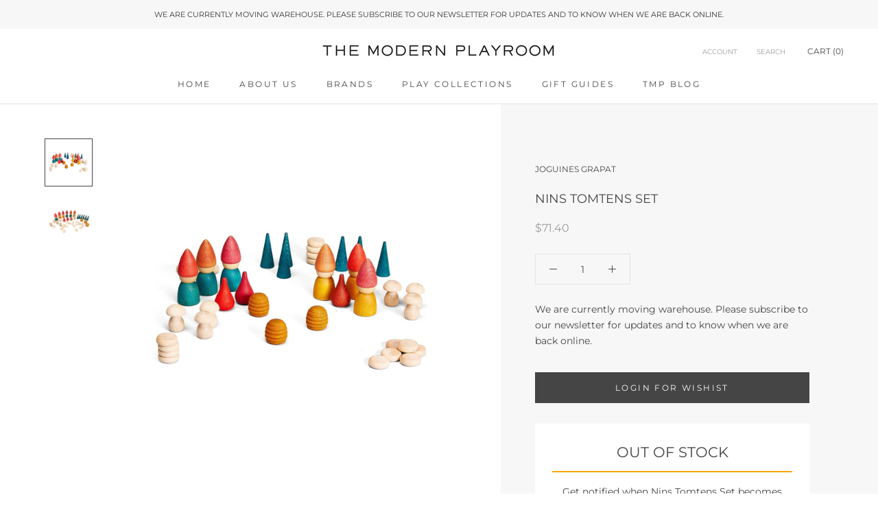

--- FILE ---
content_type: text/html; charset=utf-8
request_url: https://www.themodernplayroom.com.au/discount/welcome10
body_size: 28012
content:
<!doctype html>

<html class="no-js" lang="en">
  <head>
    <meta charset="utf-8"> 
    <meta http-equiv="X-UA-Compatible" content="IE=edge,chrome=1">
    <meta name="viewport" content="width=device-width, initial-scale=1.0, height=device-height, minimum-scale=1.0, user-scalable=0">
    <meta name="theme-color" content="">
	
    <title>
      The Modern Playroom
    </title><meta name="description" content="At The Modern Playroom, we believe in inspiring creativity in children through play. We believe fewer, better toys lead to happier kids and closer families. Our approach focuses on raising happy, curious and confident kids. In doing so, we stand by our core values of simplicity, quality and sustainability."><link rel="canonical" href="https://www.themodernplayroom.com.au/"><link rel="shortcut icon" href="//www.themodernplayroom.com.au/cdn/shop/files/Cut_down_version_lower_quality_32x32.png?v=1613671774" type="image/png"><meta property="og:type" content="website">
  <meta property="og:title" content="The Modern Playroom"><meta property="og:description" content="At The Modern Playroom, we believe in inspiring creativity in children through play. We believe fewer, better toys lead to happier kids and closer families. Our approach focuses on raising happy, curious and confident kids. In doing so, we stand by our core values of simplicity, quality and sustainability."><meta property="og:url" content="https://www.themodernplayroom.com.au/">
<meta property="og:site_name" content="The Modern Playroom"><meta name="twitter:card" content="summary"><meta name="twitter:title" content="The Modern Playroom">
  <meta name="twitter:description" content="At The Modern Playroom, we believe in inspiring creativity in children through play. We believe fewer, better toys lead to happier kids and closer families. Our approach focuses on raising happy, curious and confident kids. In doing so, we stand by our core values of simplicity, quality and sustainability.">

    <script>window.performance && window.performance.mark && window.performance.mark('shopify.content_for_header.start');</script><meta name="google-site-verification" content="t9j-9N-sfgBMPshcG-VJrg-yYyZ73o1YIrupSXvRwH4">
<meta id="shopify-digital-wallet" name="shopify-digital-wallet" content="/27918728/digital_wallets/dialog">
<meta name="shopify-checkout-api-token" content="23b2331d3f9dfa660e9c9cbb231da4eb">
<meta id="in-context-paypal-metadata" data-shop-id="27918728" data-venmo-supported="false" data-environment="production" data-locale="en_US" data-paypal-v4="true" data-currency="AUD">
<script async="async" src="/checkouts/internal/preloads.js?locale=en-AU"></script>
<link rel="preconnect" href="https://shop.app" crossorigin="anonymous">
<script async="async" src="https://shop.app/checkouts/internal/preloads.js?locale=en-AU&shop_id=27918728" crossorigin="anonymous"></script>
<script id="apple-pay-shop-capabilities" type="application/json">{"shopId":27918728,"countryCode":"AU","currencyCode":"AUD","merchantCapabilities":["supports3DS"],"merchantId":"gid:\/\/shopify\/Shop\/27918728","merchantName":"The Modern Playroom","requiredBillingContactFields":["postalAddress","email"],"requiredShippingContactFields":["postalAddress","email"],"shippingType":"shipping","supportedNetworks":["visa","masterCard","amex","jcb"],"total":{"type":"pending","label":"The Modern Playroom","amount":"1.00"},"shopifyPaymentsEnabled":true,"supportsSubscriptions":true}</script>
<script id="shopify-features" type="application/json">{"accessToken":"23b2331d3f9dfa660e9c9cbb231da4eb","betas":["rich-media-storefront-analytics"],"domain":"www.themodernplayroom.com.au","predictiveSearch":true,"shopId":27918728,"locale":"en"}</script>
<script>var Shopify = Shopify || {};
Shopify.shop = "the-modern-playroom.myshopify.com";
Shopify.locale = "en";
Shopify.currency = {"active":"AUD","rate":"1.0"};
Shopify.country = "AU";
Shopify.theme = {"name":"TMP V1","id":36533600301,"schema_name":"Prestige","schema_version":"3.3.4","theme_store_id":null,"role":"main"};
Shopify.theme.handle = "null";
Shopify.theme.style = {"id":null,"handle":null};
Shopify.cdnHost = "www.themodernplayroom.com.au/cdn";
Shopify.routes = Shopify.routes || {};
Shopify.routes.root = "/";</script>
<script type="module">!function(o){(o.Shopify=o.Shopify||{}).modules=!0}(window);</script>
<script>!function(o){function n(){var o=[];function n(){o.push(Array.prototype.slice.apply(arguments))}return n.q=o,n}var t=o.Shopify=o.Shopify||{};t.loadFeatures=n(),t.autoloadFeatures=n()}(window);</script>
<script>
  window.ShopifyPay = window.ShopifyPay || {};
  window.ShopifyPay.apiHost = "shop.app\/pay";
  window.ShopifyPay.redirectState = "pending";
</script>
<script id="shop-js-analytics" type="application/json">{"pageType":"index"}</script>
<script defer="defer" async type="module" src="//www.themodernplayroom.com.au/cdn/shopifycloud/shop-js/modules/v2/client.init-shop-cart-sync_BT-GjEfc.en.esm.js"></script>
<script defer="defer" async type="module" src="//www.themodernplayroom.com.au/cdn/shopifycloud/shop-js/modules/v2/chunk.common_D58fp_Oc.esm.js"></script>
<script defer="defer" async type="module" src="//www.themodernplayroom.com.au/cdn/shopifycloud/shop-js/modules/v2/chunk.modal_xMitdFEc.esm.js"></script>
<script type="module">
  await import("//www.themodernplayroom.com.au/cdn/shopifycloud/shop-js/modules/v2/client.init-shop-cart-sync_BT-GjEfc.en.esm.js");
await import("//www.themodernplayroom.com.au/cdn/shopifycloud/shop-js/modules/v2/chunk.common_D58fp_Oc.esm.js");
await import("//www.themodernplayroom.com.au/cdn/shopifycloud/shop-js/modules/v2/chunk.modal_xMitdFEc.esm.js");

  window.Shopify.SignInWithShop?.initShopCartSync?.({"fedCMEnabled":true,"windoidEnabled":true});

</script>
<script>
  window.Shopify = window.Shopify || {};
  if (!window.Shopify.featureAssets) window.Shopify.featureAssets = {};
  window.Shopify.featureAssets['shop-js'] = {"shop-cart-sync":["modules/v2/client.shop-cart-sync_DZOKe7Ll.en.esm.js","modules/v2/chunk.common_D58fp_Oc.esm.js","modules/v2/chunk.modal_xMitdFEc.esm.js"],"init-fed-cm":["modules/v2/client.init-fed-cm_B6oLuCjv.en.esm.js","modules/v2/chunk.common_D58fp_Oc.esm.js","modules/v2/chunk.modal_xMitdFEc.esm.js"],"shop-cash-offers":["modules/v2/client.shop-cash-offers_D2sdYoxE.en.esm.js","modules/v2/chunk.common_D58fp_Oc.esm.js","modules/v2/chunk.modal_xMitdFEc.esm.js"],"shop-login-button":["modules/v2/client.shop-login-button_QeVjl5Y3.en.esm.js","modules/v2/chunk.common_D58fp_Oc.esm.js","modules/v2/chunk.modal_xMitdFEc.esm.js"],"pay-button":["modules/v2/client.pay-button_DXTOsIq6.en.esm.js","modules/v2/chunk.common_D58fp_Oc.esm.js","modules/v2/chunk.modal_xMitdFEc.esm.js"],"shop-button":["modules/v2/client.shop-button_DQZHx9pm.en.esm.js","modules/v2/chunk.common_D58fp_Oc.esm.js","modules/v2/chunk.modal_xMitdFEc.esm.js"],"avatar":["modules/v2/client.avatar_BTnouDA3.en.esm.js"],"init-windoid":["modules/v2/client.init-windoid_CR1B-cfM.en.esm.js","modules/v2/chunk.common_D58fp_Oc.esm.js","modules/v2/chunk.modal_xMitdFEc.esm.js"],"init-shop-for-new-customer-accounts":["modules/v2/client.init-shop-for-new-customer-accounts_C_vY_xzh.en.esm.js","modules/v2/client.shop-login-button_QeVjl5Y3.en.esm.js","modules/v2/chunk.common_D58fp_Oc.esm.js","modules/v2/chunk.modal_xMitdFEc.esm.js"],"init-shop-email-lookup-coordinator":["modules/v2/client.init-shop-email-lookup-coordinator_BI7n9ZSv.en.esm.js","modules/v2/chunk.common_D58fp_Oc.esm.js","modules/v2/chunk.modal_xMitdFEc.esm.js"],"init-shop-cart-sync":["modules/v2/client.init-shop-cart-sync_BT-GjEfc.en.esm.js","modules/v2/chunk.common_D58fp_Oc.esm.js","modules/v2/chunk.modal_xMitdFEc.esm.js"],"shop-toast-manager":["modules/v2/client.shop-toast-manager_DiYdP3xc.en.esm.js","modules/v2/chunk.common_D58fp_Oc.esm.js","modules/v2/chunk.modal_xMitdFEc.esm.js"],"init-customer-accounts":["modules/v2/client.init-customer-accounts_D9ZNqS-Q.en.esm.js","modules/v2/client.shop-login-button_QeVjl5Y3.en.esm.js","modules/v2/chunk.common_D58fp_Oc.esm.js","modules/v2/chunk.modal_xMitdFEc.esm.js"],"init-customer-accounts-sign-up":["modules/v2/client.init-customer-accounts-sign-up_iGw4briv.en.esm.js","modules/v2/client.shop-login-button_QeVjl5Y3.en.esm.js","modules/v2/chunk.common_D58fp_Oc.esm.js","modules/v2/chunk.modal_xMitdFEc.esm.js"],"shop-follow-button":["modules/v2/client.shop-follow-button_CqMgW2wH.en.esm.js","modules/v2/chunk.common_D58fp_Oc.esm.js","modules/v2/chunk.modal_xMitdFEc.esm.js"],"checkout-modal":["modules/v2/client.checkout-modal_xHeaAweL.en.esm.js","modules/v2/chunk.common_D58fp_Oc.esm.js","modules/v2/chunk.modal_xMitdFEc.esm.js"],"shop-login":["modules/v2/client.shop-login_D91U-Q7h.en.esm.js","modules/v2/chunk.common_D58fp_Oc.esm.js","modules/v2/chunk.modal_xMitdFEc.esm.js"],"lead-capture":["modules/v2/client.lead-capture_BJmE1dJe.en.esm.js","modules/v2/chunk.common_D58fp_Oc.esm.js","modules/v2/chunk.modal_xMitdFEc.esm.js"],"payment-terms":["modules/v2/client.payment-terms_Ci9AEqFq.en.esm.js","modules/v2/chunk.common_D58fp_Oc.esm.js","modules/v2/chunk.modal_xMitdFEc.esm.js"]};
</script>
<script>(function() {
  var isLoaded = false;
  function asyncLoad() {
    if (isLoaded) return;
    isLoaded = true;
    var urls = ["https:\/\/chimpstatic.com\/mcjs-connected\/js\/users\/3f07cff9a35104a76269f9cf5\/11236c9bd9b7c3ef3a1e783d1.js?shop=the-modern-playroom.myshopify.com","https:\/\/static.klaviyo.com\/onsite\/js\/WPyn74\/klaviyo.js?company_id=WPyn74\u0026shop=the-modern-playroom.myshopify.com"];
    for (var i = 0; i < urls.length; i++) {
      var s = document.createElement('script');
      s.type = 'text/javascript';
      s.async = true;
      s.src = urls[i];
      var x = document.getElementsByTagName('script')[0];
      x.parentNode.insertBefore(s, x);
    }
  };
  if(window.attachEvent) {
    window.attachEvent('onload', asyncLoad);
  } else {
    window.addEventListener('load', asyncLoad, false);
  }
})();</script>
<script id="__st">var __st={"a":27918728,"offset":39600,"reqid":"b0972947-1f07-43f0-9252-be0b3152f2d3-1769321390","pageurl":"www.themodernplayroom.com.au\/","u":"11ae6491a931","p":"home"};</script>
<script>window.ShopifyPaypalV4VisibilityTracking = true;</script>
<script id="captcha-bootstrap">!function(){'use strict';const t='contact',e='account',n='new_comment',o=[[t,t],['blogs',n],['comments',n],[t,'customer']],c=[[e,'customer_login'],[e,'guest_login'],[e,'recover_customer_password'],[e,'create_customer']],r=t=>t.map((([t,e])=>`form[action*='/${t}']:not([data-nocaptcha='true']) input[name='form_type'][value='${e}']`)).join(','),a=t=>()=>t?[...document.querySelectorAll(t)].map((t=>t.form)):[];function s(){const t=[...o],e=r(t);return a(e)}const i='password',u='form_key',d=['recaptcha-v3-token','g-recaptcha-response','h-captcha-response',i],f=()=>{try{return window.sessionStorage}catch{return}},m='__shopify_v',_=t=>t.elements[u];function p(t,e,n=!1){try{const o=window.sessionStorage,c=JSON.parse(o.getItem(e)),{data:r}=function(t){const{data:e,action:n}=t;return t[m]||n?{data:e,action:n}:{data:t,action:n}}(c);for(const[e,n]of Object.entries(r))t.elements[e]&&(t.elements[e].value=n);n&&o.removeItem(e)}catch(o){console.error('form repopulation failed',{error:o})}}const l='form_type',E='cptcha';function T(t){t.dataset[E]=!0}const w=window,h=w.document,L='Shopify',v='ce_forms',y='captcha';let A=!1;((t,e)=>{const n=(g='f06e6c50-85a8-45c8-87d0-21a2b65856fe',I='https://cdn.shopify.com/shopifycloud/storefront-forms-hcaptcha/ce_storefront_forms_captcha_hcaptcha.v1.5.2.iife.js',D={infoText:'Protected by hCaptcha',privacyText:'Privacy',termsText:'Terms'},(t,e,n)=>{const o=w[L][v],c=o.bindForm;if(c)return c(t,g,e,D).then(n);var r;o.q.push([[t,g,e,D],n]),r=I,A||(h.body.append(Object.assign(h.createElement('script'),{id:'captcha-provider',async:!0,src:r})),A=!0)});var g,I,D;w[L]=w[L]||{},w[L][v]=w[L][v]||{},w[L][v].q=[],w[L][y]=w[L][y]||{},w[L][y].protect=function(t,e){n(t,void 0,e),T(t)},Object.freeze(w[L][y]),function(t,e,n,w,h,L){const[v,y,A,g]=function(t,e,n){const i=e?o:[],u=t?c:[],d=[...i,...u],f=r(d),m=r(i),_=r(d.filter((([t,e])=>n.includes(e))));return[a(f),a(m),a(_),s()]}(w,h,L),I=t=>{const e=t.target;return e instanceof HTMLFormElement?e:e&&e.form},D=t=>v().includes(t);t.addEventListener('submit',(t=>{const e=I(t);if(!e)return;const n=D(e)&&!e.dataset.hcaptchaBound&&!e.dataset.recaptchaBound,o=_(e),c=g().includes(e)&&(!o||!o.value);(n||c)&&t.preventDefault(),c&&!n&&(function(t){try{if(!f())return;!function(t){const e=f();if(!e)return;const n=_(t);if(!n)return;const o=n.value;o&&e.removeItem(o)}(t);const e=Array.from(Array(32),(()=>Math.random().toString(36)[2])).join('');!function(t,e){_(t)||t.append(Object.assign(document.createElement('input'),{type:'hidden',name:u})),t.elements[u].value=e}(t,e),function(t,e){const n=f();if(!n)return;const o=[...t.querySelectorAll(`input[type='${i}']`)].map((({name:t})=>t)),c=[...d,...o],r={};for(const[a,s]of new FormData(t).entries())c.includes(a)||(r[a]=s);n.setItem(e,JSON.stringify({[m]:1,action:t.action,data:r}))}(t,e)}catch(e){console.error('failed to persist form',e)}}(e),e.submit())}));const S=(t,e)=>{t&&!t.dataset[E]&&(n(t,e.some((e=>e===t))),T(t))};for(const o of['focusin','change'])t.addEventListener(o,(t=>{const e=I(t);D(e)&&S(e,y())}));const B=e.get('form_key'),M=e.get(l),P=B&&M;t.addEventListener('DOMContentLoaded',(()=>{const t=y();if(P)for(const e of t)e.elements[l].value===M&&p(e,B);[...new Set([...A(),...v().filter((t=>'true'===t.dataset.shopifyCaptcha))])].forEach((e=>S(e,t)))}))}(h,new URLSearchParams(w.location.search),n,t,e,['guest_login'])})(!0,!0)}();</script>
<script integrity="sha256-4kQ18oKyAcykRKYeNunJcIwy7WH5gtpwJnB7kiuLZ1E=" data-source-attribution="shopify.loadfeatures" defer="defer" src="//www.themodernplayroom.com.au/cdn/shopifycloud/storefront/assets/storefront/load_feature-a0a9edcb.js" crossorigin="anonymous"></script>
<script crossorigin="anonymous" defer="defer" src="//www.themodernplayroom.com.au/cdn/shopifycloud/storefront/assets/shopify_pay/storefront-65b4c6d7.js?v=20250812"></script>
<script data-source-attribution="shopify.dynamic_checkout.dynamic.init">var Shopify=Shopify||{};Shopify.PaymentButton=Shopify.PaymentButton||{isStorefrontPortableWallets:!0,init:function(){window.Shopify.PaymentButton.init=function(){};var t=document.createElement("script");t.src="https://www.themodernplayroom.com.au/cdn/shopifycloud/portable-wallets/latest/portable-wallets.en.js",t.type="module",document.head.appendChild(t)}};
</script>
<script data-source-attribution="shopify.dynamic_checkout.buyer_consent">
  function portableWalletsHideBuyerConsent(e){var t=document.getElementById("shopify-buyer-consent"),n=document.getElementById("shopify-subscription-policy-button");t&&n&&(t.classList.add("hidden"),t.setAttribute("aria-hidden","true"),n.removeEventListener("click",e))}function portableWalletsShowBuyerConsent(e){var t=document.getElementById("shopify-buyer-consent"),n=document.getElementById("shopify-subscription-policy-button");t&&n&&(t.classList.remove("hidden"),t.removeAttribute("aria-hidden"),n.addEventListener("click",e))}window.Shopify?.PaymentButton&&(window.Shopify.PaymentButton.hideBuyerConsent=portableWalletsHideBuyerConsent,window.Shopify.PaymentButton.showBuyerConsent=portableWalletsShowBuyerConsent);
</script>
<script data-source-attribution="shopify.dynamic_checkout.cart.bootstrap">document.addEventListener("DOMContentLoaded",(function(){function t(){return document.querySelector("shopify-accelerated-checkout-cart, shopify-accelerated-checkout")}if(t())Shopify.PaymentButton.init();else{new MutationObserver((function(e,n){t()&&(Shopify.PaymentButton.init(),n.disconnect())})).observe(document.body,{childList:!0,subtree:!0})}}));
</script>
<link id="shopify-accelerated-checkout-styles" rel="stylesheet" media="screen" href="https://www.themodernplayroom.com.au/cdn/shopifycloud/portable-wallets/latest/accelerated-checkout-backwards-compat.css" crossorigin="anonymous">
<style id="shopify-accelerated-checkout-cart">
        #shopify-buyer-consent {
  margin-top: 1em;
  display: inline-block;
  width: 100%;
}

#shopify-buyer-consent.hidden {
  display: none;
}

#shopify-subscription-policy-button {
  background: none;
  border: none;
  padding: 0;
  text-decoration: underline;
  font-size: inherit;
  cursor: pointer;
}

#shopify-subscription-policy-button::before {
  box-shadow: none;
}

      </style>

<script>window.performance && window.performance.mark && window.performance.mark('shopify.content_for_header.end');</script>

    <link rel="stylesheet" href="//www.themodernplayroom.com.au/cdn/shop/t/4/assets/theme.scss.css?v=12934751200385785881759252154">

    <script>
      // This allows to expose several variables to the global scope, to be used in scripts
      window.theme = {
        template: "index",
        shopCurrency: "AUD",
        moneyFormat: "${{amount}}",
        moneyWithCurrencyFormat: "${{amount}} AUD",
        currencyConversionEnabled: false,
        currencyConversionMoneyFormat: "money_format",
        currencyConversionRoundAmounts: true,
        productImageSize: "square",
        searchMode: "product,article",
        showPageTransition: true,
        showElementStaggering: false,
        showImageZooming: true,
        enableExperimentalResizeObserver: false
      };

      window.languages = {
        cartAddNote: "Add Order Note",
        cartEditNote: "Edit Order Note",
        productImageLoadingError: "This image could not be loaded. Please try to reload the page.",
        productFormAddToCart: "Add to cart",
        productFormUnavailable: "Unavailable",
        productFormSoldOut: "Sold Out",
        shippingEstimatorOneResult: "1 option available:",
        shippingEstimatorMoreResults: "{{count}} options available:",
        shippingEstimatorNoResults: "No shipping could be found"
      };

      window.lazySizesConfig = {
        loadHidden: false,
        hFac: 0.5,
        expFactor: 2,
        ricTimeout: 150,
        lazyClass: 'Image--lazyLoad',
        loadingClass: 'Image--lazyLoading',
        loadedClass: 'Image--lazyLoaded'
      };

      document.documentElement.className = document.documentElement.className.replace('no-js', 'js');
      document.documentElement.style.setProperty('--window-height', window.innerHeight + 'px');

      // We do a quick detection of some features (we could use Modernizr but for so little...)
      (function() {
        document.documentElement.className += ((window.CSS && window.CSS.supports('(position: sticky) or (position: -webkit-sticky)')) ? ' supports-sticky' : ' no-supports-sticky');
        document.documentElement.className += (window.matchMedia('(-moz-touch-enabled: 1), (hover: none)')).matches ? ' no-supports-hover' : ' supports-hover';
      }());

      window.onpageshow = function (event) {
        if (event.persisted) {
          window.location.reload();
        }
      };
    </script>

    <script src="//www.themodernplayroom.com.au/cdn/shop/t/4/assets/lazysizes.min.js?v=174358363404432586981559438743" async></script>

    
<script src="https://polyfill-fastly.net/v3/polyfill.min.js?unknown=polyfill&features=fetch,Element.prototype.closest,Element.prototype.remove,Element.prototype.classList,Array.prototype.includes,Array.prototype.fill,Object.assign,CustomEvent,IntersectionObserver,IntersectionObserverEntry" defer></script>
    <script src="//www.themodernplayroom.com.au/cdn/shop/t/4/assets/libs.min.js?v=88466822118989791001571178887" defer></script>
    <script src="//www.themodernplayroom.com.au/cdn/shop/t/4/assets/theme.js?v=19915994260775585821561542887" defer></script>
    <script src="//www.themodernplayroom.com.au/cdn/shop/t/4/assets/custom.js?v=50617750088342978581606355608" defer></script>
	<script src="https://ajax.googleapis.com/ajax/libs/jquery/3.4.1/jquery.min.js"></script>
    
    
  <meta property="og:image" content="https://cdn.shopify.com/s/files/1/2791/8728/files/800x800_Business_Logo_Stacked.jpg?v=1639890099" />
<meta property="og:image:secure_url" content="https://cdn.shopify.com/s/files/1/2791/8728/files/800x800_Business_Logo_Stacked.jpg?v=1639890099" />
<meta property="og:image:width" content="800" />
<meta property="og:image:height" content="800" />
<link href="https://monorail-edge.shopifysvc.com" rel="dns-prefetch">
<script>(function(){if ("sendBeacon" in navigator && "performance" in window) {try {var session_token_from_headers = performance.getEntriesByType('navigation')[0].serverTiming.find(x => x.name == '_s').description;} catch {var session_token_from_headers = undefined;}var session_cookie_matches = document.cookie.match(/_shopify_s=([^;]*)/);var session_token_from_cookie = session_cookie_matches && session_cookie_matches.length === 2 ? session_cookie_matches[1] : "";var session_token = session_token_from_headers || session_token_from_cookie || "";function handle_abandonment_event(e) {var entries = performance.getEntries().filter(function(entry) {return /monorail-edge.shopifysvc.com/.test(entry.name);});if (!window.abandonment_tracked && entries.length === 0) {window.abandonment_tracked = true;var currentMs = Date.now();var navigation_start = performance.timing.navigationStart;var payload = {shop_id: 27918728,url: window.location.href,navigation_start,duration: currentMs - navigation_start,session_token,page_type: "index"};window.navigator.sendBeacon("https://monorail-edge.shopifysvc.com/v1/produce", JSON.stringify({schema_id: "online_store_buyer_site_abandonment/1.1",payload: payload,metadata: {event_created_at_ms: currentMs,event_sent_at_ms: currentMs}}));}}window.addEventListener('pagehide', handle_abandonment_event);}}());</script>
<script id="web-pixels-manager-setup">(function e(e,d,r,n,o){if(void 0===o&&(o={}),!Boolean(null===(a=null===(i=window.Shopify)||void 0===i?void 0:i.analytics)||void 0===a?void 0:a.replayQueue)){var i,a;window.Shopify=window.Shopify||{};var t=window.Shopify;t.analytics=t.analytics||{};var s=t.analytics;s.replayQueue=[],s.publish=function(e,d,r){return s.replayQueue.push([e,d,r]),!0};try{self.performance.mark("wpm:start")}catch(e){}var l=function(){var e={modern:/Edge?\/(1{2}[4-9]|1[2-9]\d|[2-9]\d{2}|\d{4,})\.\d+(\.\d+|)|Firefox\/(1{2}[4-9]|1[2-9]\d|[2-9]\d{2}|\d{4,})\.\d+(\.\d+|)|Chrom(ium|e)\/(9{2}|\d{3,})\.\d+(\.\d+|)|(Maci|X1{2}).+ Version\/(15\.\d+|(1[6-9]|[2-9]\d|\d{3,})\.\d+)([,.]\d+|)( \(\w+\)|)( Mobile\/\w+|) Safari\/|Chrome.+OPR\/(9{2}|\d{3,})\.\d+\.\d+|(CPU[ +]OS|iPhone[ +]OS|CPU[ +]iPhone|CPU IPhone OS|CPU iPad OS)[ +]+(15[._]\d+|(1[6-9]|[2-9]\d|\d{3,})[._]\d+)([._]\d+|)|Android:?[ /-](13[3-9]|1[4-9]\d|[2-9]\d{2}|\d{4,})(\.\d+|)(\.\d+|)|Android.+Firefox\/(13[5-9]|1[4-9]\d|[2-9]\d{2}|\d{4,})\.\d+(\.\d+|)|Android.+Chrom(ium|e)\/(13[3-9]|1[4-9]\d|[2-9]\d{2}|\d{4,})\.\d+(\.\d+|)|SamsungBrowser\/([2-9]\d|\d{3,})\.\d+/,legacy:/Edge?\/(1[6-9]|[2-9]\d|\d{3,})\.\d+(\.\d+|)|Firefox\/(5[4-9]|[6-9]\d|\d{3,})\.\d+(\.\d+|)|Chrom(ium|e)\/(5[1-9]|[6-9]\d|\d{3,})\.\d+(\.\d+|)([\d.]+$|.*Safari\/(?![\d.]+ Edge\/[\d.]+$))|(Maci|X1{2}).+ Version\/(10\.\d+|(1[1-9]|[2-9]\d|\d{3,})\.\d+)([,.]\d+|)( \(\w+\)|)( Mobile\/\w+|) Safari\/|Chrome.+OPR\/(3[89]|[4-9]\d|\d{3,})\.\d+\.\d+|(CPU[ +]OS|iPhone[ +]OS|CPU[ +]iPhone|CPU IPhone OS|CPU iPad OS)[ +]+(10[._]\d+|(1[1-9]|[2-9]\d|\d{3,})[._]\d+)([._]\d+|)|Android:?[ /-](13[3-9]|1[4-9]\d|[2-9]\d{2}|\d{4,})(\.\d+|)(\.\d+|)|Mobile Safari.+OPR\/([89]\d|\d{3,})\.\d+\.\d+|Android.+Firefox\/(13[5-9]|1[4-9]\d|[2-9]\d{2}|\d{4,})\.\d+(\.\d+|)|Android.+Chrom(ium|e)\/(13[3-9]|1[4-9]\d|[2-9]\d{2}|\d{4,})\.\d+(\.\d+|)|Android.+(UC? ?Browser|UCWEB|U3)[ /]?(15\.([5-9]|\d{2,})|(1[6-9]|[2-9]\d|\d{3,})\.\d+)\.\d+|SamsungBrowser\/(5\.\d+|([6-9]|\d{2,})\.\d+)|Android.+MQ{2}Browser\/(14(\.(9|\d{2,})|)|(1[5-9]|[2-9]\d|\d{3,})(\.\d+|))(\.\d+|)|K[Aa][Ii]OS\/(3\.\d+|([4-9]|\d{2,})\.\d+)(\.\d+|)/},d=e.modern,r=e.legacy,n=navigator.userAgent;return n.match(d)?"modern":n.match(r)?"legacy":"unknown"}(),u="modern"===l?"modern":"legacy",c=(null!=n?n:{modern:"",legacy:""})[u],f=function(e){return[e.baseUrl,"/wpm","/b",e.hashVersion,"modern"===e.buildTarget?"m":"l",".js"].join("")}({baseUrl:d,hashVersion:r,buildTarget:u}),m=function(e){var d=e.version,r=e.bundleTarget,n=e.surface,o=e.pageUrl,i=e.monorailEndpoint;return{emit:function(e){var a=e.status,t=e.errorMsg,s=(new Date).getTime(),l=JSON.stringify({metadata:{event_sent_at_ms:s},events:[{schema_id:"web_pixels_manager_load/3.1",payload:{version:d,bundle_target:r,page_url:o,status:a,surface:n,error_msg:t},metadata:{event_created_at_ms:s}}]});if(!i)return console&&console.warn&&console.warn("[Web Pixels Manager] No Monorail endpoint provided, skipping logging."),!1;try{return self.navigator.sendBeacon.bind(self.navigator)(i,l)}catch(e){}var u=new XMLHttpRequest;try{return u.open("POST",i,!0),u.setRequestHeader("Content-Type","text/plain"),u.send(l),!0}catch(e){return console&&console.warn&&console.warn("[Web Pixels Manager] Got an unhandled error while logging to Monorail."),!1}}}}({version:r,bundleTarget:l,surface:e.surface,pageUrl:self.location.href,monorailEndpoint:e.monorailEndpoint});try{o.browserTarget=l,function(e){var d=e.src,r=e.async,n=void 0===r||r,o=e.onload,i=e.onerror,a=e.sri,t=e.scriptDataAttributes,s=void 0===t?{}:t,l=document.createElement("script"),u=document.querySelector("head"),c=document.querySelector("body");if(l.async=n,l.src=d,a&&(l.integrity=a,l.crossOrigin="anonymous"),s)for(var f in s)if(Object.prototype.hasOwnProperty.call(s,f))try{l.dataset[f]=s[f]}catch(e){}if(o&&l.addEventListener("load",o),i&&l.addEventListener("error",i),u)u.appendChild(l);else{if(!c)throw new Error("Did not find a head or body element to append the script");c.appendChild(l)}}({src:f,async:!0,onload:function(){if(!function(){var e,d;return Boolean(null===(d=null===(e=window.Shopify)||void 0===e?void 0:e.analytics)||void 0===d?void 0:d.initialized)}()){var d=window.webPixelsManager.init(e)||void 0;if(d){var r=window.Shopify.analytics;r.replayQueue.forEach((function(e){var r=e[0],n=e[1],o=e[2];d.publishCustomEvent(r,n,o)})),r.replayQueue=[],r.publish=d.publishCustomEvent,r.visitor=d.visitor,r.initialized=!0}}},onerror:function(){return m.emit({status:"failed",errorMsg:"".concat(f," has failed to load")})},sri:function(e){var d=/^sha384-[A-Za-z0-9+/=]+$/;return"string"==typeof e&&d.test(e)}(c)?c:"",scriptDataAttributes:o}),m.emit({status:"loading"})}catch(e){m.emit({status:"failed",errorMsg:(null==e?void 0:e.message)||"Unknown error"})}}})({shopId: 27918728,storefrontBaseUrl: "https://www.themodernplayroom.com.au",extensionsBaseUrl: "https://extensions.shopifycdn.com/cdn/shopifycloud/web-pixels-manager",monorailEndpoint: "https://monorail-edge.shopifysvc.com/unstable/produce_batch",surface: "storefront-renderer",enabledBetaFlags: ["2dca8a86"],webPixelsConfigList: [{"id":"572424370","configuration":"{\"config\":\"{\\\"pixel_id\\\":\\\"AW-785215562\\\",\\\"target_country\\\":\\\"AU\\\",\\\"gtag_events\\\":[{\\\"type\\\":\\\"search\\\",\\\"action_label\\\":\\\"AW-785215562\\\/kNoUCIih_7cBEMrgtfYC\\\"},{\\\"type\\\":\\\"begin_checkout\\\",\\\"action_label\\\":\\\"AW-785215562\\\/LaYqCIWh_7cBEMrgtfYC\\\"},{\\\"type\\\":\\\"view_item\\\",\\\"action_label\\\":[\\\"AW-785215562\\\/olR5CP-g_7cBEMrgtfYC\\\",\\\"MC-RVCSBXRWQQ\\\"]},{\\\"type\\\":\\\"purchase\\\",\\\"action_label\\\":[\\\"AW-785215562\\\/njViCPyg_7cBEMrgtfYC\\\",\\\"MC-RVCSBXRWQQ\\\"]},{\\\"type\\\":\\\"page_view\\\",\\\"action_label\\\":[\\\"AW-785215562\\\/5FsKCPmg_7cBEMrgtfYC\\\",\\\"MC-RVCSBXRWQQ\\\"]},{\\\"type\\\":\\\"add_payment_info\\\",\\\"action_label\\\":\\\"AW-785215562\\\/siHWCIuh_7cBEMrgtfYC\\\"},{\\\"type\\\":\\\"add_to_cart\\\",\\\"action_label\\\":\\\"AW-785215562\\\/ObCbCIKh_7cBEMrgtfYC\\\"}],\\\"enable_monitoring_mode\\\":false}\"}","eventPayloadVersion":"v1","runtimeContext":"OPEN","scriptVersion":"b2a88bafab3e21179ed38636efcd8a93","type":"APP","apiClientId":1780363,"privacyPurposes":[],"dataSharingAdjustments":{"protectedCustomerApprovalScopes":["read_customer_address","read_customer_email","read_customer_name","read_customer_personal_data","read_customer_phone"]}},{"id":"211222706","configuration":"{\"pixel_id\":\"455708485848889\",\"pixel_type\":\"facebook_pixel\",\"metaapp_system_user_token\":\"-\"}","eventPayloadVersion":"v1","runtimeContext":"OPEN","scriptVersion":"ca16bc87fe92b6042fbaa3acc2fbdaa6","type":"APP","apiClientId":2329312,"privacyPurposes":["ANALYTICS","MARKETING","SALE_OF_DATA"],"dataSharingAdjustments":{"protectedCustomerApprovalScopes":["read_customer_address","read_customer_email","read_customer_name","read_customer_personal_data","read_customer_phone"]}},{"id":"117932210","eventPayloadVersion":"v1","runtimeContext":"LAX","scriptVersion":"1","type":"CUSTOM","privacyPurposes":["ANALYTICS"],"name":"Google Analytics tag (migrated)"},{"id":"shopify-app-pixel","configuration":"{}","eventPayloadVersion":"v1","runtimeContext":"STRICT","scriptVersion":"0450","apiClientId":"shopify-pixel","type":"APP","privacyPurposes":["ANALYTICS","MARKETING"]},{"id":"shopify-custom-pixel","eventPayloadVersion":"v1","runtimeContext":"LAX","scriptVersion":"0450","apiClientId":"shopify-pixel","type":"CUSTOM","privacyPurposes":["ANALYTICS","MARKETING"]}],isMerchantRequest: false,initData: {"shop":{"name":"The Modern Playroom","paymentSettings":{"currencyCode":"AUD"},"myshopifyDomain":"the-modern-playroom.myshopify.com","countryCode":"AU","storefrontUrl":"https:\/\/www.themodernplayroom.com.au"},"customer":null,"cart":null,"checkout":null,"productVariants":[],"purchasingCompany":null},},"https://www.themodernplayroom.com.au/cdn","fcfee988w5aeb613cpc8e4bc33m6693e112",{"modern":"","legacy":""},{"shopId":"27918728","storefrontBaseUrl":"https:\/\/www.themodernplayroom.com.au","extensionBaseUrl":"https:\/\/extensions.shopifycdn.com\/cdn\/shopifycloud\/web-pixels-manager","surface":"storefront-renderer","enabledBetaFlags":"[\"2dca8a86\"]","isMerchantRequest":"false","hashVersion":"fcfee988w5aeb613cpc8e4bc33m6693e112","publish":"custom","events":"[[\"page_viewed\",{}]]"});</script><script>
  window.ShopifyAnalytics = window.ShopifyAnalytics || {};
  window.ShopifyAnalytics.meta = window.ShopifyAnalytics.meta || {};
  window.ShopifyAnalytics.meta.currency = 'AUD';
  var meta = {"page":{"pageType":"home","requestId":"b0972947-1f07-43f0-9252-be0b3152f2d3-1769321390"}};
  for (var attr in meta) {
    window.ShopifyAnalytics.meta[attr] = meta[attr];
  }
</script>
<script class="analytics">
  (function () {
    var customDocumentWrite = function(content) {
      var jquery = null;

      if (window.jQuery) {
        jquery = window.jQuery;
      } else if (window.Checkout && window.Checkout.$) {
        jquery = window.Checkout.$;
      }

      if (jquery) {
        jquery('body').append(content);
      }
    };

    var hasLoggedConversion = function(token) {
      if (token) {
        return document.cookie.indexOf('loggedConversion=' + token) !== -1;
      }
      return false;
    }

    var setCookieIfConversion = function(token) {
      if (token) {
        var twoMonthsFromNow = new Date(Date.now());
        twoMonthsFromNow.setMonth(twoMonthsFromNow.getMonth() + 2);

        document.cookie = 'loggedConversion=' + token + '; expires=' + twoMonthsFromNow;
      }
    }

    var trekkie = window.ShopifyAnalytics.lib = window.trekkie = window.trekkie || [];
    if (trekkie.integrations) {
      return;
    }
    trekkie.methods = [
      'identify',
      'page',
      'ready',
      'track',
      'trackForm',
      'trackLink'
    ];
    trekkie.factory = function(method) {
      return function() {
        var args = Array.prototype.slice.call(arguments);
        args.unshift(method);
        trekkie.push(args);
        return trekkie;
      };
    };
    for (var i = 0; i < trekkie.methods.length; i++) {
      var key = trekkie.methods[i];
      trekkie[key] = trekkie.factory(key);
    }
    trekkie.load = function(config) {
      trekkie.config = config || {};
      trekkie.config.initialDocumentCookie = document.cookie;
      var first = document.getElementsByTagName('script')[0];
      var script = document.createElement('script');
      script.type = 'text/javascript';
      script.onerror = function(e) {
        var scriptFallback = document.createElement('script');
        scriptFallback.type = 'text/javascript';
        scriptFallback.onerror = function(error) {
                var Monorail = {
      produce: function produce(monorailDomain, schemaId, payload) {
        var currentMs = new Date().getTime();
        var event = {
          schema_id: schemaId,
          payload: payload,
          metadata: {
            event_created_at_ms: currentMs,
            event_sent_at_ms: currentMs
          }
        };
        return Monorail.sendRequest("https://" + monorailDomain + "/v1/produce", JSON.stringify(event));
      },
      sendRequest: function sendRequest(endpointUrl, payload) {
        // Try the sendBeacon API
        if (window && window.navigator && typeof window.navigator.sendBeacon === 'function' && typeof window.Blob === 'function' && !Monorail.isIos12()) {
          var blobData = new window.Blob([payload], {
            type: 'text/plain'
          });

          if (window.navigator.sendBeacon(endpointUrl, blobData)) {
            return true;
          } // sendBeacon was not successful

        } // XHR beacon

        var xhr = new XMLHttpRequest();

        try {
          xhr.open('POST', endpointUrl);
          xhr.setRequestHeader('Content-Type', 'text/plain');
          xhr.send(payload);
        } catch (e) {
          console.log(e);
        }

        return false;
      },
      isIos12: function isIos12() {
        return window.navigator.userAgent.lastIndexOf('iPhone; CPU iPhone OS 12_') !== -1 || window.navigator.userAgent.lastIndexOf('iPad; CPU OS 12_') !== -1;
      }
    };
    Monorail.produce('monorail-edge.shopifysvc.com',
      'trekkie_storefront_load_errors/1.1',
      {shop_id: 27918728,
      theme_id: 36533600301,
      app_name: "storefront",
      context_url: window.location.href,
      source_url: "//www.themodernplayroom.com.au/cdn/s/trekkie.storefront.8d95595f799fbf7e1d32231b9a28fd43b70c67d3.min.js"});

        };
        scriptFallback.async = true;
        scriptFallback.src = '//www.themodernplayroom.com.au/cdn/s/trekkie.storefront.8d95595f799fbf7e1d32231b9a28fd43b70c67d3.min.js';
        first.parentNode.insertBefore(scriptFallback, first);
      };
      script.async = true;
      script.src = '//www.themodernplayroom.com.au/cdn/s/trekkie.storefront.8d95595f799fbf7e1d32231b9a28fd43b70c67d3.min.js';
      first.parentNode.insertBefore(script, first);
    };
    trekkie.load(
      {"Trekkie":{"appName":"storefront","development":false,"defaultAttributes":{"shopId":27918728,"isMerchantRequest":null,"themeId":36533600301,"themeCityHash":"6330215214514748611","contentLanguage":"en","currency":"AUD","eventMetadataId":"b915d77f-495a-42e6-bb9a-542242aeec5e"},"isServerSideCookieWritingEnabled":true,"monorailRegion":"shop_domain","enabledBetaFlags":["65f19447"]},"Session Attribution":{},"S2S":{"facebookCapiEnabled":true,"source":"trekkie-storefront-renderer","apiClientId":580111}}
    );

    var loaded = false;
    trekkie.ready(function() {
      if (loaded) return;
      loaded = true;

      window.ShopifyAnalytics.lib = window.trekkie;

      var originalDocumentWrite = document.write;
      document.write = customDocumentWrite;
      try { window.ShopifyAnalytics.merchantGoogleAnalytics.call(this); } catch(error) {};
      document.write = originalDocumentWrite;

      window.ShopifyAnalytics.lib.page(null,{"pageType":"home","requestId":"b0972947-1f07-43f0-9252-be0b3152f2d3-1769321390","shopifyEmitted":true});

      var match = window.location.pathname.match(/checkouts\/(.+)\/(thank_you|post_purchase)/)
      var token = match? match[1]: undefined;
      if (!hasLoggedConversion(token)) {
        setCookieIfConversion(token);
        
      }
    });


        var eventsListenerScript = document.createElement('script');
        eventsListenerScript.async = true;
        eventsListenerScript.src = "//www.themodernplayroom.com.au/cdn/shopifycloud/storefront/assets/shop_events_listener-3da45d37.js";
        document.getElementsByTagName('head')[0].appendChild(eventsListenerScript);

})();</script>
  <script>
  if (!window.ga || (window.ga && typeof window.ga !== 'function')) {
    window.ga = function ga() {
      (window.ga.q = window.ga.q || []).push(arguments);
      if (window.Shopify && window.Shopify.analytics && typeof window.Shopify.analytics.publish === 'function') {
        window.Shopify.analytics.publish("ga_stub_called", {}, {sendTo: "google_osp_migration"});
      }
      console.error("Shopify's Google Analytics stub called with:", Array.from(arguments), "\nSee https://help.shopify.com/manual/promoting-marketing/pixels/pixel-migration#google for more information.");
    };
    if (window.Shopify && window.Shopify.analytics && typeof window.Shopify.analytics.publish === 'function') {
      window.Shopify.analytics.publish("ga_stub_initialized", {}, {sendTo: "google_osp_migration"});
    }
  }
</script>
<script
  defer
  src="https://www.themodernplayroom.com.au/cdn/shopifycloud/perf-kit/shopify-perf-kit-3.0.4.min.js"
  data-application="storefront-renderer"
  data-shop-id="27918728"
  data-render-region="gcp-us-east1"
  data-page-type="index"
  data-theme-instance-id="36533600301"
  data-theme-name="Prestige"
  data-theme-version="3.3.4"
  data-monorail-region="shop_domain"
  data-resource-timing-sampling-rate="10"
  data-shs="true"
  data-shs-beacon="true"
  data-shs-export-with-fetch="true"
  data-shs-logs-sample-rate="1"
  data-shs-beacon-endpoint="https://www.themodernplayroom.com.au/api/collect"
></script>
</head>

  <body class="prestige--v3  template-index">
    <a class="PageSkipLink u-visually-hidden" href="#main">Skip to content</a>
    <span class="LoadingBar"></span>
    <div class="PageOverlay"></div>
    <div class="PageTransition"></div>

    <div id="shopify-section-popup" class="shopify-section">

      <aside class="NewsletterPopup" data-section-id="popup" data-section-type="newsletter-popup" data-section-settings='
        {
          "apparitionDelay": 6,
          "showOnlyOnce": true
        }
      ' aria-hidden="true">
        <button class="NewsletterPopup__Close" data-action="close-popup" aria-label="Close"><svg class="Icon Icon--close" role="presentation" viewBox="0 0 16 14">
      <path d="M15 0L1 14m14 0L1 0" stroke="currentColor" fill="none" fill-rule="evenodd"></path>
    </svg></button><h2 class="NewsletterPopup__Heading Heading u-h2">the modern playroom</h2><div class="NewsletterPopup__Content">
            <p>WE ARE CURRENTLY MOVING WAREHOUSE. PLEASE SUBSCRIBE TO OUR NEWSLETTER FOR UPDATES AND TO KNOW WHEN WE ARE BACK ONLINE.</p>
          </div><form method="post" action="/contact#signup-newsletter" id="signup-newsletter" accept-charset="UTF-8" class="Footer__Newsletter Form"><input type="hidden" name="form_type" value="customer" /><input type="hidden" name="utf8" value="✓" /><input type="hidden" name="contact[tags]" value="newsletter">
                    <input type="email" name="contact[email]" class="Form__Input" aria-label="Enter your email address" placeholder="Enter your email address" required>
                    <button type="submit" class="Form__Submit Button Button--primary">Subscribe</button></form></aside></div>
    <div id="shopify-section-sidebar-menu" class="shopify-section"><section id="sidebar-menu" class="SidebarMenu Drawer Drawer--small Drawer--fromLeft" aria-hidden="true" data-section-id="sidebar-menu" data-section-type="sidebar-menu">
    <header class="Drawer__Header" data-drawer-animated-left>
      <button class="Drawer__Close Icon-Wrapper--clickable" data-action="close-drawer" data-drawer-id="sidebar-menu" aria-label="Close navigation"><svg class="Icon Icon--close" role="presentation" viewBox="0 0 16 14">
      <path d="M15 0L1 14m14 0L1 0" stroke="currentColor" fill="none" fill-rule="evenodd"></path>
    </svg></button>
    </header>

    <div class="Drawer__Content">
      <div class="Drawer__Main" data-drawer-animated-left data-scrollable>
        <div class="Drawer__Container">
          <nav class="SidebarMenu__Nav SidebarMenu__Nav--primary" aria-label="Sidebar navigation"><div class="Collapsible"><a href="/" class="Collapsible__Button Heading Link Link--primary u-h6">HOME</a></div><div class="Collapsible"><a href="/pages/about-us" class="Collapsible__Button Heading Link Link--primary u-h6">ABOUT US</a></div><div class="Collapsible"><button class="Collapsible__Button Heading u-h6" data-action="toggle-collapsible" aria-expanded="false">BRANDS<span class="Collapsible__Plus"></span>
                  </button>

                  <div class="Collapsible__Inner">
                    <div class="Collapsible__Content"><div class="Collapsible"><a href="/collections/grimms" class="Collapsible__Button Heading Text--subdued Link Link--primary u-h7">Grimms</a></div><div class="Collapsible"><a href="/collections/grapat" class="Collapsible__Button Heading Text--subdued Link Link--primary u-h7">Grapat</a></div><div class="Collapsible"><a href="/collections/raduga-grez" class="Collapsible__Button Heading Text--subdued Link Link--primary u-h7">Raduga Grez</a></div><div class="Collapsible"><a href="/collections/lillagunga" class="Collapsible__Button Heading Text--subdued Link Link--primary u-h7">Lillagunga</a></div><div class="Collapsible"><a href="/collections/mr-fox-crafts" class="Collapsible__Button Heading Text--subdued Link Link--primary u-h7">Mr Fox Crafts</a></div><div class="Collapsible"><a href="/collections/kiko-gg" class="Collapsible__Button Heading Text--subdued Link Link--primary u-h7">Kiko &amp; gg</a></div><div class="Collapsible"><a href="/collections/studio-roof" class="Collapsible__Button Heading Text--subdued Link Link--primary u-h7">Studio Roof</a></div><div class="Collapsible"><a href="/collections/moon-picnic" class="Collapsible__Button Heading Text--subdued Link Link--primary u-h7">Moon Picnic</a></div><div class="Collapsible"><a href="/collections/senger" class="Collapsible__Button Heading Text--subdued Link Link--primary u-h7">Senger</a></div><div class="Collapsible"><a href="/collections/wobbel" class="Collapsible__Button Heading Text--subdued Link Link--primary u-h7">Wobbel</a></div><div class="Collapsible"><a href="/collections/waytoplay" class="Collapsible__Button Heading Text--subdued Link Link--primary u-h7">Waytoplay</a></div><div class="Collapsible"><a href="/collections/sarahs-silks" class="Collapsible__Button Heading Text--subdued Link Link--primary u-h7">Sarah&#39;s Silks</a></div><div class="Collapsible"><a href="/collections/stuka-puka" class="Collapsible__Button Heading Text--subdued Link Link--primary u-h7">Stuka Puka</a></div><div class="Collapsible"><a href="/collections/magic-wood" class="Collapsible__Button Heading Text--subdued Link Link--primary u-h7">Magic Wood</a></div><div class="Collapsible"><a href="/collections/ostheimer" class="Collapsible__Button Heading Text--subdued Link Link--primary u-h7">Ostheimer</a></div><div class="Collapsible"><a href="/collections/green-tones" class="Collapsible__Button Heading Text--subdued Link Link--primary u-h7">Green Tones</a></div><div class="Collapsible"><a href="/collections/haptic-lab" class="Collapsible__Button Heading Text--subdued Link Link--primary u-h7">Haptic Lab</a></div><div class="Collapsible"><a href="/collections/siebensachen" class="Collapsible__Button Heading Text--subdued Link Link--primary u-h7">Siebensachen</a></div><div class="Collapsible"><a href="/collections/t-lab" class="Collapsible__Button Heading Text--subdued Link Link--primary u-h7">T-Lab</a></div><div class="Collapsible"><a href="/collections/oeuf" class="Collapsible__Button Heading Text--subdued Link Link--primary u-h7">OEUF NYC</a></div><div class="Collapsible"><a href="/collections/wishbone" class="Collapsible__Button Heading Text--subdued Link Link--primary u-h7">Wishbone</a></div><div class="Collapsible"><a href="/pages/brands" class="Collapsible__Button Heading Text--subdued Link Link--primary u-h7">All Brands</a></div></div>
                  </div></div><div class="Collapsible"><button class="Collapsible__Button Heading u-h6" data-action="toggle-collapsible" aria-expanded="false">PLAY COLLECTIONS<span class="Collapsible__Plus"></span>
                  </button>

                  <div class="Collapsible__Inner">
                    <div class="Collapsible__Content"><div class="Collapsible"><a href="/collections/new-arrivals" class="Collapsible__Button Heading Text--subdued Link Link--primary u-h7">NEW ARRIVALS</a></div><div class="Collapsible"><a href="/collections/number-play" class="Collapsible__Button Heading Text--subdued Link Link--primary u-h7">Number Play</a></div><div class="Collapsible"><a href="/collections/nature-play" class="Collapsible__Button Heading Text--subdued Link Link--primary u-h7">Nature Play</a></div><div class="Collapsible"><a href="/collections/music-play" class="Collapsible__Button Heading Text--subdued Link Link--primary u-h7">Music Play</a></div><div class="Collapsible"><a href="/collections/social-play" class="Collapsible__Button Heading Text--subdued Link Link--primary u-h7">Social Play</a></div><div class="Collapsible"><a href="/collections/action-play" class="Collapsible__Button Heading Text--subdued Link Link--primary u-h7">Action Play</a></div><div class="Collapsible"><a href="/collections/picture-play" class="Collapsible__Button Heading Text--subdued Link Link--primary u-h7">Picture Play</a></div><div class="Collapsible"><a href="/collections/word-play" class="Collapsible__Button Heading Text--subdued Link Link--primary u-h7">Word Play</a></div><div class="Collapsible"><a href="/collections/solo-play" class="Collapsible__Button Heading Text--subdued Link Link--primary u-h7">Solo Play</a></div><div class="Collapsible"><a href="/collections/gifts-under-50" class="Collapsible__Button Heading Text--subdued Link Link--primary u-h7">Gifts Under $50</a></div><div class="Collapsible"><a href="/collections/decor-1" class="Collapsible__Button Heading Text--subdued Link Link--primary u-h7">Décor</a></div></div>
                  </div></div><div class="Collapsible"><button class="Collapsible__Button Heading u-h6" data-action="toggle-collapsible" aria-expanded="false">GIFT GUIDES<span class="Collapsible__Plus"></span>
                  </button>

                  <div class="Collapsible__Inner">
                    <div class="Collapsible__Content"><div class="Collapsible"><a href="/collections/baby-gift-guide" class="Collapsible__Button Heading Text--subdued Link Link--primary u-h7">BABY</a></div><div class="Collapsible"><a href="/collections/toddler-gift-guide" class="Collapsible__Button Heading Text--subdued Link Link--primary u-h7">TODDLER</a></div><div class="Collapsible"><a href="/collections/pre-schooler-gift-guide" class="Collapsible__Button Heading Text--subdued Link Link--primary u-h7">PRE-SCHOOLER</a></div><div class="Collapsible"><a href="/collections/child-gift-guide" class="Collapsible__Button Heading Text--subdued Link Link--primary u-h7">Child</a></div></div>
                  </div></div><div class="Collapsible"><a href="https://www.themodernplayroom.com.au/blogs/news" class="Collapsible__Button Heading Link Link--primary u-h6">TMP BLOG</a></div></nav><nav class="SidebarMenu__Nav SidebarMenu__Nav--secondary">
            <ul class="Linklist Linklist--spacingLoose"><li class="Linklist__Item">
                  <a href="/account/login" class="Text--subdued Link Link--primary">Account</a>
                </li><li class="Linklist__Item">
                <a href="/search" class="Text--subdued Link Link--primary" data-action="open-modal" aria-controls="Search">Search</a>
              </li>
            </ul>
          </nav>
        </div>
      </div><aside class="Drawer__Footer" data-drawer-animated-bottom><ul class="SidebarMenu__Social HorizontalList HorizontalList--spacingFill">
    <li class="HorizontalList__Item">
      <a href="https://www.facebook.com/themodernplayroom" class="Link Link--primary" target="_blank" rel="noopener" aria-label="Facebook">
        <span class="Icon-Wrapper--clickable"><svg class="Icon Icon--facebook" viewBox="0 0 9 17">
      <path d="M5.842 17V9.246h2.653l.398-3.023h-3.05v-1.93c0-.874.246-1.47 1.526-1.47H9V.118C8.718.082 7.75 0 6.623 0 4.27 0 2.66 1.408 2.66 3.994v2.23H0v3.022h2.66V17h3.182z"></path>
    </svg></span>
      </a>
    </li>

    
<li class="HorizontalList__Item">
      <a href="https://instagram.com/themodernplayroom" class="Link Link--primary" target="_blank" rel="noopener" aria-label="Instagram">
        <span class="Icon-Wrapper--clickable"><svg class="Icon Icon--instagram" role="presentation" viewBox="0 0 32 32">
      <path d="M15.994 2.886c4.273 0 4.775.019 6.464.095 1.562.07 2.406.33 2.971.552.749.292 1.283.635 1.841 1.194s.908 1.092 1.194 1.841c.216.565.483 1.41.552 2.971.076 1.689.095 2.19.095 6.464s-.019 4.775-.095 6.464c-.07 1.562-.33 2.406-.552 2.971-.292.749-.635 1.283-1.194 1.841s-1.092.908-1.841 1.194c-.565.216-1.41.483-2.971.552-1.689.076-2.19.095-6.464.095s-4.775-.019-6.464-.095c-1.562-.07-2.406-.33-2.971-.552-.749-.292-1.283-.635-1.841-1.194s-.908-1.092-1.194-1.841c-.216-.565-.483-1.41-.552-2.971-.076-1.689-.095-2.19-.095-6.464s.019-4.775.095-6.464c.07-1.562.33-2.406.552-2.971.292-.749.635-1.283 1.194-1.841s1.092-.908 1.841-1.194c.565-.216 1.41-.483 2.971-.552 1.689-.083 2.19-.095 6.464-.095zm0-2.883c-4.343 0-4.889.019-6.597.095-1.702.076-2.864.349-3.879.743-1.054.406-1.943.959-2.832 1.848S1.251 4.473.838 5.521C.444 6.537.171 7.699.095 9.407.019 11.109 0 11.655 0 15.997s.019 4.889.095 6.597c.076 1.702.349 2.864.743 3.886.406 1.054.959 1.943 1.848 2.832s1.784 1.435 2.832 1.848c1.016.394 2.178.667 3.886.743s2.248.095 6.597.095 4.889-.019 6.597-.095c1.702-.076 2.864-.349 3.886-.743 1.054-.406 1.943-.959 2.832-1.848s1.435-1.784 1.848-2.832c.394-1.016.667-2.178.743-3.886s.095-2.248.095-6.597-.019-4.889-.095-6.597c-.076-1.702-.349-2.864-.743-3.886-.406-1.054-.959-1.943-1.848-2.832S27.532 1.247 26.484.834C25.468.44 24.306.167 22.598.091c-1.714-.07-2.26-.089-6.603-.089zm0 7.778c-4.533 0-8.216 3.676-8.216 8.216s3.683 8.216 8.216 8.216 8.216-3.683 8.216-8.216-3.683-8.216-8.216-8.216zm0 13.549c-2.946 0-5.333-2.387-5.333-5.333s2.387-5.333 5.333-5.333 5.333 2.387 5.333 5.333-2.387 5.333-5.333 5.333zM26.451 7.457c0 1.059-.858 1.917-1.917 1.917s-1.917-.858-1.917-1.917c0-1.059.858-1.917 1.917-1.917s1.917.858 1.917 1.917z"></path>
    </svg></span>
      </a>
    </li>

    

  </ul>

</aside></div>
</section>

</div>
<div id="sidebar-cart" class="Drawer Drawer--fromRight" aria-hidden="true" data-section-id="cart" data-section-type="cart" data-section-settings='{
  "type": "drawer",
  "itemCount": 0,
  "drawer": true,
  "hasShippingEstimator": false
}'>
  <div class="Drawer__Header Drawer__Header--bordered Drawer__Container">
      <span class="Drawer__Title Heading u-h4">Cart</span>

      <button class="Drawer__Close Icon-Wrapper--clickable" data-action="close-drawer" data-drawer-id="sidebar-cart" aria-label="Close cart"><svg class="Icon Icon--close" role="presentation" viewBox="0 0 16 14">
      <path d="M15 0L1 14m14 0L1 0" stroke="currentColor" fill="none" fill-rule="evenodd"></path>
    </svg></button>
  </div>
  
 

  <form class="Cart Drawer__Content" action="/cart" method="POST" novalidate>
    <div class="Drawer__Main" data-scrollable><p class="Cart__Empty Heading u-h5">Your cart is empty</p></div></form>
</div>

<style type="text/css">
  
  #five_seconds{
  height: 10px; width: 100%; margin-bottom: 2px
  }
	
  .subtotal {
  	margin-top: 3em;
  }
  
  .subtotal div {
  	display: flex;
  	justify-content: space-between;
  	text-transform: uppercase;
  	font-family: monospace;
  }
  
  .subtotal .discount_code {
  	padding: 5px 10px;
	background: #f7f7f7;
    letter-spacing: 2px
  }
  
  .five_seconds {
  height:0px;
  width: 300px;
  border-top: 2px solid #000;
  
  -webkit-animation: increase 10s;
  -moz-animation:    increase 10s; 
  -o-animation:      increase 10s; 
  animation:         increase 10s; 
  animation-fill-mode: forwards;
  }

  @keyframes increase {
      100% {
          width: 0px;
      }
  }

</style>
<div class="PageContainer">
      <div id="shopify-section-announcement" class="shopify-section"><section id="section-announcement" data-section-id="announcement" data-section-type="announcement-bar">
      <div class="AnnouncementBar">
        <div class="AnnouncementBar__Wrapper">
          <p class="AnnouncementBar__Content Heading">We are currently moving warehouse. Please subscribe to our newsletter for updates and to know when we are back online.
</p>
        </div>
      </div>
    </section>

    <style>
      #section-announcement {
        background: #f7f7f7;
        color: #343434;
      }
    </style>

    <script>
      document.documentElement.style.setProperty('--announcement-bar-height', document.getElementById('shopify-section-announcement').offsetHeight + 'px');
    </script></div>
      <div id="shopify-section-header" class="shopify-section shopify-section--header"><header id="section-header"
        class="Header Header--center Header--initialized "
        data-section-id="header"
        data-section-type="header"
        data-section-settings='{
  "navigationStyle": "center",
  "hasTransparentHeader": false,
  "isSticky": true
}'
        role="banner">
  <div class="Header__Wrapper">
    <div class="Header__FlexItem Header__FlexItem--fill">
      <button class="Header__Icon Icon-Wrapper Icon-Wrapper--clickable hidden-desk" aria-expanded="false" data-action="open-drawer" data-drawer-id="sidebar-menu" aria-label="Open navigation">
        <span class="hidden-tablet-and-up"><svg class="Icon Icon--nav" role="presentation" viewBox="0 0 20 14">
      <path d="M0 14v-1h20v1H0zm0-7.5h20v1H0v-1zM0 0h20v1H0V0z" fill="currentColor"></path>
    </svg></span>
        <span class="hidden-phone"><svg class="Icon Icon--nav-desktop" role="presentation" viewBox="0 0 24 16">
      <path d="M0 15.985v-2h24v2H0zm0-9h24v2H0v-2zm0-7h24v2H0v-2z" fill="currentColor"></path>
    </svg></span>
      </button><nav class="Header__MainNav hidden-pocket hidden-lap" aria-label="Main navigation">
          <ul class="HorizontalList HorizontalList--spacingExtraLoose"><li class="HorizontalList__Item is-active" >
                <a href="/" class="Heading u-h6">HOME<span class="Header__LinkSpacer">HOME</span></a></li><li class="HorizontalList__Item " >
                <a href="/pages/about-us" class="Heading u-h6">ABOUT US<span class="Header__LinkSpacer">ABOUT US</span></a></li><li class="HorizontalList__Item " aria-haspopup="true">
                <a href="#" class="Heading u-h6">BRANDS</a><div class="DropdownMenu" aria-hidden="true">
                    <ul class="Linklist"><li class="Linklist__Item" >
                          <a href="/collections/grimms" class="Link Link--secondary">Grimms </a></li><li class="Linklist__Item" >
                          <a href="/collections/grapat" class="Link Link--secondary">Grapat </a></li><li class="Linklist__Item" >
                          <a href="/collections/raduga-grez" class="Link Link--secondary">Raduga Grez </a></li><li class="Linklist__Item" >
                          <a href="/collections/lillagunga" class="Link Link--secondary">Lillagunga </a></li><li class="Linklist__Item" >
                          <a href="/collections/mr-fox-crafts" class="Link Link--secondary">Mr Fox Crafts </a></li><li class="Linklist__Item" >
                          <a href="/collections/kiko-gg" class="Link Link--secondary">Kiko &amp; gg </a></li><li class="Linklist__Item" >
                          <a href="/collections/studio-roof" class="Link Link--secondary">Studio Roof </a></li><li class="Linklist__Item" >
                          <a href="/collections/moon-picnic" class="Link Link--secondary">Moon Picnic </a></li><li class="Linklist__Item" >
                          <a href="/collections/senger" class="Link Link--secondary">Senger </a></li><li class="Linklist__Item" >
                          <a href="/collections/wobbel" class="Link Link--secondary">Wobbel </a></li><li class="Linklist__Item" >
                          <a href="/collections/waytoplay" class="Link Link--secondary">Waytoplay </a></li><li class="Linklist__Item" >
                          <a href="/collections/sarahs-silks" class="Link Link--secondary">Sarah&#39;s Silks </a></li><li class="Linklist__Item" >
                          <a href="/collections/stuka-puka" class="Link Link--secondary">Stuka Puka </a></li><li class="Linklist__Item" >
                          <a href="/collections/magic-wood" class="Link Link--secondary">Magic Wood </a></li><li class="Linklist__Item" >
                          <a href="/collections/ostheimer" class="Link Link--secondary">Ostheimer </a></li><li class="Linklist__Item" >
                          <a href="/collections/green-tones" class="Link Link--secondary">Green Tones </a></li><li class="Linklist__Item" >
                          <a href="/collections/haptic-lab" class="Link Link--secondary">Haptic Lab </a></li><li class="Linklist__Item" >
                          <a href="/collections/siebensachen" class="Link Link--secondary">Siebensachen </a></li><li class="Linklist__Item" >
                          <a href="/collections/t-lab" class="Link Link--secondary">T-Lab </a></li><li class="Linklist__Item" >
                          <a href="/collections/oeuf" class="Link Link--secondary">OEUF NYC </a></li><li class="Linklist__Item" >
                          <a href="/collections/wishbone" class="Link Link--secondary">Wishbone </a></li><li class="Linklist__Item" >
                          <a href="/pages/brands" class="Link Link--secondary">All Brands </a></li></ul>
                  </div></li><li class="HorizontalList__Item " aria-haspopup="true">
                <a href="/collections" class="Heading u-h6">PLAY COLLECTIONS</a><div class="DropdownMenu" aria-hidden="true">
                    <ul class="Linklist"><li class="Linklist__Item" >
                          <a href="/collections/new-arrivals" class="Link Link--secondary">NEW ARRIVALS </a></li><li class="Linklist__Item" >
                          <a href="/collections/number-play" class="Link Link--secondary">Number Play </a></li><li class="Linklist__Item" >
                          <a href="/collections/nature-play" class="Link Link--secondary">Nature Play </a></li><li class="Linklist__Item" >
                          <a href="/collections/music-play" class="Link Link--secondary">Music Play </a></li><li class="Linklist__Item" >
                          <a href="/collections/social-play" class="Link Link--secondary">Social Play </a></li><li class="Linklist__Item" >
                          <a href="/collections/action-play" class="Link Link--secondary">Action Play </a></li><li class="Linklist__Item" >
                          <a href="/collections/picture-play" class="Link Link--secondary">Picture Play </a></li><li class="Linklist__Item" >
                          <a href="/collections/word-play" class="Link Link--secondary">Word Play </a></li><li class="Linklist__Item" >
                          <a href="/collections/solo-play" class="Link Link--secondary">Solo Play </a></li><li class="Linklist__Item" >
                          <a href="/collections/gifts-under-50" class="Link Link--secondary">Gifts Under $50 </a></li><li class="Linklist__Item" >
                          <a href="/collections/decor-1" class="Link Link--secondary">Décor </a></li></ul>
                  </div></li><li class="HorizontalList__Item " aria-haspopup="true">
                <a href="#" class="Heading u-h6">GIFT GUIDES</a><div class="DropdownMenu" aria-hidden="true">
                    <ul class="Linklist"><li class="Linklist__Item" >
                          <a href="/collections/baby-gift-guide" class="Link Link--secondary">BABY </a></li><li class="Linklist__Item" >
                          <a href="/collections/toddler-gift-guide" class="Link Link--secondary">TODDLER </a></li><li class="Linklist__Item" >
                          <a href="/collections/pre-schooler-gift-guide" class="Link Link--secondary">PRE-SCHOOLER </a></li><li class="Linklist__Item" >
                          <a href="/collections/child-gift-guide" class="Link Link--secondary">Child </a></li></ul>
                  </div></li><li class="HorizontalList__Item " >
                <a href="https://www.themodernplayroom.com.au/blogs/news" class="Heading u-h6">TMP BLOG<span class="Header__LinkSpacer">TMP BLOG</span></a></li></ul>
        </nav></div><div class="Header__FlexItem"><h1 class="Header__Logo"><a href="/" class="Header__LogoLink"><img class="Header__LogoImage Header__LogoImage--primary"
               src="//www.themodernplayroom.com.au/cdn/shop/files/Title_a849adcb-725e-41aa-91e6-9bf5f745d44e_350x.GIF?v=1615922556"
               srcset="//www.themodernplayroom.com.au/cdn/shop/files/Title_a849adcb-725e-41aa-91e6-9bf5f745d44e_350x.GIF?v=1615922556 1x, //www.themodernplayroom.com.au/cdn/shop/files/Title_a849adcb-725e-41aa-91e6-9bf5f745d44e_350x@2x.GIF?v=1615922556 2x"
               width="350"
               alt="The Modern Playroom"></a></h1></div>

    <div class="Header__FlexItem Header__FlexItem--fill"><nav class="Header__SecondaryNav">
          <ul class="HorizontalList HorizontalList--spacingLoose hidden-pocket hidden-lap"><li class="HorizontalList__Item">
                <a href="/account/login" class="Heading Link Link--primary Text--subdued u-h8">Account</a>
              </li><li class="HorizontalList__Item">
              <a href="/search" class="Heading Link Link--primary Text--subdued u-h8" data-action="open-modal" aria-controls="Search">Search</a>
            </li>

            <li class="HorizontalList__Item">
              <a href="/cart" class="Heading u-h6" data-action="open-drawer" data-drawer-id="sidebar-cart" aria-label="Open cart">Cart (<span class="Header__CartCount">0</span>)</a>
            </li>
          </ul>
        </nav><a href="/cart" class="Header__Icon Icon-Wrapper Icon-Wrapper--clickable hidden-desk" data-action="open-drawer" data-drawer-id="sidebar-cart" aria-expanded="false" aria-label="Open cart">
        <span class="hidden-tablet-and-up"><svg class="Icon Icon--cart" role="presentation" viewBox="0 0 17 20">
      <path d="M0 20V4.995l1 .006v.015l4-.002V4c0-2.484 1.274-4 3.5-4C10.518 0 12 1.48 12 4v1.012l5-.003v.985H1V19h15V6.005h1V20H0zM11 4.49C11 2.267 10.507 1 8.5 1 6.5 1 6 2.27 6 4.49V5l5-.002V4.49z" fill="currentColor"></path>
    </svg></span>
        <span class="hidden-phone"><svg class="Icon Icon--cart-desktop" role="presentation" viewBox="0 0 19 23">
      <path d="M0 22.985V5.995L2 6v.03l17-.014v16.968H0zm17-15H2v13h15v-13zm-5-2.882c0-2.04-.493-3.203-2.5-3.203-2 0-2.5 1.164-2.5 3.203v.912H5V4.647C5 1.19 7.274 0 9.5 0 11.517 0 14 1.354 14 4.647v1.368h-2v-.912z" fill="currentColor"></path>
    </svg></span>
        <span class="Header__CartDot "></span>
      </a>
    </div>
  </div>
</header>

<style>:root {
      --use-sticky-header: 1;
      --use-unsticky-header: 0;
    }

    .shopify-section--header {
      position: -webkit-sticky;
      position: sticky;
    }@media screen and (max-width: 640px) {
      .Header__LogoImage {
        max-width: 200px;
      }
    }:root {
      --header-is-not-transparent: 1;
      --header-is-transparent: 0;
    }</style>

<script>
  document.documentElement.style.setProperty('--header-height', document.getElementById('shopify-section-header').offsetHeight + 'px');
</script>

</div>

      <main id="main" role="main">
        <!-- BEGIN content_for_index --><div id="shopify-section-slideshow" class="shopify-section shopify-section--slideshow"><section id="section-slideshow" data-section-id="slideshow" data-section-type="slideshow">
  <div class="Slideshow Slideshow--fullscreen">
    <div class="Slideshow__Carousel  Carousel Carousel--fadeIn Carousel--fixed Carousel--insideDots"
         data-flickity-config='{
  "prevNextButtons": false,
  "setGallerySize": false,
  "adaptiveHeight": false,
  "wrapAround": true,
  "dragThreshold": 15,
  "pauseAutoPlayOnHover": false,
  "autoPlay": 5000,
  "pageDots": true
}'><div id="Slide1561623515049" class="Slideshow__Slide Carousel__Cell is-selected" style="visibility: visible" data-slide-index="0" ><div class="Slideshow__ImageContainer   hidden-tablet-and-up"
                 style=" background-image: url(//www.themodernplayroom.com.au/cdn/shop/files/200904_Raduga_Grez_campaign5284_1x1.jpg?v=1614286611)">
                <img class="Slideshow__Image Image--lazyLoad "
                     src="//www.themodernplayroom.com.au/cdn/shop/files/200904_Raduga_Grez_campaign5284_1x1.jpg?v=1614286611"
                     data-src="//www.themodernplayroom.com.au/cdn/shop/files/200904_Raduga_Grez_campaign5284_x800.jpg?v=1614286611"
                     alt="">

                <noscript>
                  <img class="Slideshow__Image" src="//www.themodernplayroom.com.au/cdn/shop/files/200904_Raduga_Grez_campaign5284_x800.jpg?v=1614286611" alt="">
                </noscript>
            </div><div class="Slideshow__ImageContainer   hidden-phone"
                 style=" background-image: url(//www.themodernplayroom.com.au/cdn/shop/files/The_Modern_Playroom_-_Raduga_Grez_-_Tulips_06_1x1.jpg?v=1631349214)">
              

              <img class="Slideshow__Image Image--lazyLoad hide-no-js"
                   data-src="//www.themodernplayroom.com.au/cdn/shop/files/The_Modern_Playroom_-_Raduga_Grez_-_Tulips_06_{width}x.jpg?v=1631349214"
                   data-optimumx="1.2"
                   data-widths="[400, 600, 800, 1000, 1200, 1400, 1600, 1800]"
                   data-sizes="auto"
                   alt="">

              <noscript>
                <img class="Slideshow__Image" src="//www.themodernplayroom.com.au/cdn/shop/files/The_Modern_Playroom_-_Raduga_Grez_-_Tulips_06_1000x.jpg?v=1631349214" alt="">
              </noscript>
            </div><div class="Slideshow__Content Slideshow__Content--bottomLeft">
              <header class="SectionHeader">
                <div class="SectionHeader__ButtonWrapper">
                <div class="ButtonGroup ButtonGroup--spacingSmall "><a href="/collections/raduga-grez" class="ButtonGroup__Item Button">Raduga Grez</a></div>
              </div>
              </header>
            </div></div><div id="Slide1561623680810" class="Slideshow__Slide Carousel__Cell "  data-slide-index="1" ><div class="Slideshow__ImageContainer   hidden-tablet-and-up"
                 style=" background-image: url(//www.themodernplayroom.com.au/cdn/shop/files/The_Modern_Playroom_-_Kiko_and_gg_1x1.jpg?v=1614289165)">
                <img class="Slideshow__Image Image--lazyLoad "
                     src="//www.themodernplayroom.com.au/cdn/shop/files/The_Modern_Playroom_-_Kiko_and_gg_1x1.jpg?v=1614289165"
                     data-src="//www.themodernplayroom.com.au/cdn/shop/files/The_Modern_Playroom_-_Kiko_and_gg_x800.jpg?v=1614289165"
                     alt="">

                <noscript>
                  <img class="Slideshow__Image" src="//www.themodernplayroom.com.au/cdn/shop/files/The_Modern_Playroom_-_Kiko_and_gg_x800.jpg?v=1614289165" alt="">
                </noscript>
            </div><div class="Slideshow__ImageContainer   hidden-phone"
                 style=" background-image: url(//www.themodernplayroom.com.au/cdn/shop/files/The_Modern_Playroom_-_Kiko_and_gg_1x1.jpg?v=1614289165)">
              

              <img class="Slideshow__Image Image--lazyLoad hide-no-js"
                   data-src="//www.themodernplayroom.com.au/cdn/shop/files/The_Modern_Playroom_-_Kiko_and_gg_{width}x.jpg?v=1614289165"
                   data-optimumx="1.2"
                   data-widths="[400, 600, 800, 1000, 1200, 1400, 1600, 1800]"
                   data-sizes="auto"
                   alt="">

              <noscript>
                <img class="Slideshow__Image" src="//www.themodernplayroom.com.au/cdn/shop/files/The_Modern_Playroom_-_Kiko_and_gg_1000x.jpg?v=1614289165" alt="">
              </noscript>
            </div><div class="Slideshow__Content Slideshow__Content--bottomLeft">
              <header class="SectionHeader">
                <div class="SectionHeader__ButtonWrapper">
                <div class="ButtonGroup ButtonGroup--spacingSmall "><a href="/collections/kiko-gg" class="ButtonGroup__Item Button">kiko &amp; gg</a></div>
              </div>
              </header>
            </div></div><div id="Slide1561623595122" class="Slideshow__Slide Carousel__Cell "  data-slide-index="2" ><div class="Slideshow__ImageContainer   hidden-tablet-and-up"
                 style=" background-image: url(//www.themodernplayroom.com.au/cdn/shop/files/00_Grimms_1x1.png.jpg?v=1631349398)">
                <img class="Slideshow__Image Image--lazyLoad "
                     src="//www.themodernplayroom.com.au/cdn/shop/files/00_Grimms_1x1.png?v=1631349398"
                     data-src="//www.themodernplayroom.com.au/cdn/shop/files/00_Grimms_x800.png?v=1631349398"
                     alt="">

                <noscript>
                  <img class="Slideshow__Image" src="//www.themodernplayroom.com.au/cdn/shop/files/00_Grimms_x800.png?v=1631349398" alt="">
                </noscript>
            </div><div class="Slideshow__ImageContainer   hidden-phone"
                 style=" background-image: url(//www.themodernplayroom.com.au/cdn/shop/files/00_Grimms_849667be-9e27-4a45-8179-355ae5acde1c_1x1.png.jpg?v=1631349888)">
              

              <img class="Slideshow__Image Image--lazyLoad hide-no-js"
                   data-src="//www.themodernplayroom.com.au/cdn/shop/files/00_Grimms_849667be-9e27-4a45-8179-355ae5acde1c_{width}x.png?v=1631349888"
                   data-optimumx="1.2"
                   data-widths="[400, 600, 800, 1000, 1200, 1400, 1600, 1800]"
                   data-sizes="auto"
                   alt="">

              <noscript>
                <img class="Slideshow__Image" src="//www.themodernplayroom.com.au/cdn/shop/files/00_Grimms_849667be-9e27-4a45-8179-355ae5acde1c_1000x.png?v=1631349888" alt="">
              </noscript>
            </div><div class="Slideshow__Content Slideshow__Content--bottomLeft">
              <header class="SectionHeader">
                <div class="SectionHeader__ButtonWrapper">
                <div class="ButtonGroup ButtonGroup--spacingSmall "><a href="/collections/grimms" class="ButtonGroup__Item Button">Grimm&#39;s</a></div>
              </div>
              </header>
            </div></div><div id="Slide1561623790636" class="Slideshow__Slide Carousel__Cell "  data-slide-index="3" ><div class="Slideshow__ImageContainer   hidden-tablet-and-up"
                 style=" background-image: url(//www.themodernplayroom.com.au/cdn/shop/files/00_Grapat_ca7bd4f6-ace0-4e55-8e5f-0c4b042e20f8_1x1.jpg?v=1631350521)">
                <img class="Slideshow__Image Image--lazyLoad "
                     src="//www.themodernplayroom.com.au/cdn/shop/files/00_Grapat_ca7bd4f6-ace0-4e55-8e5f-0c4b042e20f8_1x1.jpg?v=1631350521"
                     data-src="//www.themodernplayroom.com.au/cdn/shop/files/00_Grapat_ca7bd4f6-ace0-4e55-8e5f-0c4b042e20f8_x800.jpg?v=1631350521"
                     alt="">

                <noscript>
                  <img class="Slideshow__Image" src="//www.themodernplayroom.com.au/cdn/shop/files/00_Grapat_ca7bd4f6-ace0-4e55-8e5f-0c4b042e20f8_x800.jpg?v=1631350521" alt="">
                </noscript>
            </div><div class="Slideshow__ImageContainer   hidden-phone"
                 style=" background-image: url(//www.themodernplayroom.com.au/cdn/shop/files/00_Grapat_ca7bd4f6-ace0-4e55-8e5f-0c4b042e20f8_1x1.jpg?v=1631350521)">
              

              <img class="Slideshow__Image Image--lazyLoad hide-no-js"
                   data-src="//www.themodernplayroom.com.au/cdn/shop/files/00_Grapat_ca7bd4f6-ace0-4e55-8e5f-0c4b042e20f8_{width}x.jpg?v=1631350521"
                   data-optimumx="1.2"
                   data-widths="[400, 600, 800, 1000, 1200, 1400, 1600, 1800]"
                   data-sizes="auto"
                   alt="">

              <noscript>
                <img class="Slideshow__Image" src="//www.themodernplayroom.com.au/cdn/shop/files/00_Grapat_ca7bd4f6-ace0-4e55-8e5f-0c4b042e20f8_1000x.jpg?v=1631350521" alt="">
              </noscript>
            </div><div class="Slideshow__Content Slideshow__Content--bottomLeft">
              <header class="SectionHeader">
                <div class="SectionHeader__ButtonWrapper">
                <div class="ButtonGroup ButtonGroup--spacingSmall "><a href="/collections/grapat" class="ButtonGroup__Item Button">Grapat</a></div>
              </div>
              </header>
            </div></div><div id="Slide1561623743227" class="Slideshow__Slide Carousel__Cell "  data-slide-index="4" ><div class="Slideshow__ImageContainer   hidden-tablet-and-up"
                 style=" background-image: url(//www.themodernplayroom.com.au/cdn/shop/files/IMG_7707_1x1.jpg?v=1614286612)">
                <img class="Slideshow__Image Image--lazyLoad "
                     src="//www.themodernplayroom.com.au/cdn/shop/files/IMG_7707_1x1.jpg?v=1614286612"
                     data-src="//www.themodernplayroom.com.au/cdn/shop/files/IMG_7707_x800.jpg?v=1614286612"
                     alt="">

                <noscript>
                  <img class="Slideshow__Image" src="//www.themodernplayroom.com.au/cdn/shop/files/IMG_7707_x800.jpg?v=1614286612" alt="">
                </noscript>
            </div><div class="Slideshow__ImageContainer   hidden-phone"
                 style=" background-image: url(//www.themodernplayroom.com.au/cdn/shop/files/The_Modern_Playroom_-_Senger_1x1.jpg?v=1613790563)">
              

              <img class="Slideshow__Image Image--lazyLoad hide-no-js"
                   data-src="//www.themodernplayroom.com.au/cdn/shop/files/The_Modern_Playroom_-_Senger_{width}x.jpg?v=1613790563"
                   data-optimumx="1.2"
                   data-widths="[400, 600, 800, 1000, 1200, 1400, 1600, 1800]"
                   data-sizes="auto"
                   alt="">

              <noscript>
                <img class="Slideshow__Image" src="//www.themodernplayroom.com.au/cdn/shop/files/The_Modern_Playroom_-_Senger_1000x.jpg?v=1613790563" alt="">
              </noscript>
            </div><div class="Slideshow__Content Slideshow__Content--bottomLeft">
              <header class="SectionHeader">
                <div class="SectionHeader__ButtonWrapper">
                <div class="ButtonGroup ButtonGroup--spacingSmall "><a href="/collections/senger" class="ButtonGroup__Item Button">Senger</a></div>
              </div>
              </header>
            </div></div><div id="Slide1559438902379" class="Slideshow__Slide Carousel__Cell "  data-slide-index="5" ><div class="Slideshow__ImageContainer   hidden-tablet-and-up"
                 style=" background-image: url(//www.themodernplayroom.com.au/cdn/shop/files/00_muskhane_aaffdfd1-d39c-43cb-a4f6-ee4377a5ac77_1x1.jpg?v=1631354471)">
                <img class="Slideshow__Image Image--lazyLoad "
                     src="//www.themodernplayroom.com.au/cdn/shop/files/00_muskhane_aaffdfd1-d39c-43cb-a4f6-ee4377a5ac77_1x1.jpg?v=1631354471"
                     data-src="//www.themodernplayroom.com.au/cdn/shop/files/00_muskhane_aaffdfd1-d39c-43cb-a4f6-ee4377a5ac77_x800.jpg?v=1631354471"
                     alt="">

                <noscript>
                  <img class="Slideshow__Image" src="//www.themodernplayroom.com.au/cdn/shop/files/00_muskhane_aaffdfd1-d39c-43cb-a4f6-ee4377a5ac77_x800.jpg?v=1631354471" alt="">
                </noscript>
            </div><div class="Slideshow__ImageContainer   hidden-phone"
                 style=" background-image: url(//www.themodernplayroom.com.au/cdn/shop/files/00_muskhane_aaffdfd1-d39c-43cb-a4f6-ee4377a5ac77_1x1.jpg?v=1631354471)">
              

              <img class="Slideshow__Image Image--lazyLoad hide-no-js"
                   data-src="//www.themodernplayroom.com.au/cdn/shop/files/00_muskhane_aaffdfd1-d39c-43cb-a4f6-ee4377a5ac77_{width}x.jpg?v=1631354471"
                   data-optimumx="1.2"
                   data-widths="[400, 600, 800, 1000, 1200, 1400, 1600, 1800]"
                   data-sizes="auto"
                   alt="">

              <noscript>
                <img class="Slideshow__Image" src="//www.themodernplayroom.com.au/cdn/shop/files/00_muskhane_aaffdfd1-d39c-43cb-a4f6-ee4377a5ac77_1000x.jpg?v=1631354471" alt="">
              </noscript>
            </div><div class="Slideshow__Content Slideshow__Content--bottomLeft">
              <header class="SectionHeader">
                <div class="SectionHeader__ButtonWrapper">
                <div class="ButtonGroup ButtonGroup--spacingSmall "><a href="/collections/muskhane" class="ButtonGroup__Item Button">Muskhane</a></div>
              </div>
              </header>
            </div></div><div id="Slide1561623549793" class="Slideshow__Slide Carousel__Cell "  data-slide-index="6" ><div class="Slideshow__ImageContainer   hidden-tablet-and-up"
                 style=" background-image: url(//www.themodernplayroom.com.au/cdn/shop/files/00_ostheimer_1_d9f91568-ef9c-4a24-8c89-acc9ba3e298c_1x1.jpg?v=1631366977)">
                <img class="Slideshow__Image Image--lazyLoad "
                     src="//www.themodernplayroom.com.au/cdn/shop/files/00_ostheimer_1_d9f91568-ef9c-4a24-8c89-acc9ba3e298c_1x1.jpg?v=1631366977"
                     data-src="//www.themodernplayroom.com.au/cdn/shop/files/00_ostheimer_1_d9f91568-ef9c-4a24-8c89-acc9ba3e298c_x800.jpg?v=1631366977"
                     alt="">

                <noscript>
                  <img class="Slideshow__Image" src="//www.themodernplayroom.com.au/cdn/shop/files/00_ostheimer_1_d9f91568-ef9c-4a24-8c89-acc9ba3e298c_x800.jpg?v=1631366977" alt="">
                </noscript>
            </div><div class="Slideshow__ImageContainer   hidden-phone"
                 style=" background-image: url(//www.themodernplayroom.com.au/cdn/shop/files/00_ostheimer_2_9c5531f6-99e4-4bdb-a753-bc8f33bae8b3_1x1.jpg?v=1697782954)">
              

              <img class="Slideshow__Image Image--lazyLoad hide-no-js"
                   data-src="//www.themodernplayroom.com.au/cdn/shop/files/00_ostheimer_2_9c5531f6-99e4-4bdb-a753-bc8f33bae8b3_{width}x.jpg?v=1697782954"
                   data-optimumx="1.2"
                   data-widths="[400, 600, 800, 1000, 1200, 1400, 1600, 1800]"
                   data-sizes="auto"
                   alt="">

              <noscript>
                <img class="Slideshow__Image" src="//www.themodernplayroom.com.au/cdn/shop/files/00_ostheimer_2_9c5531f6-99e4-4bdb-a753-bc8f33bae8b3_1000x.jpg?v=1697782954" alt="">
              </noscript>
            </div><div class="Slideshow__Content Slideshow__Content--bottomLeft">
              <header class="SectionHeader">
                <div class="SectionHeader__ButtonWrapper">
                <div class="ButtonGroup ButtonGroup--spacingSmall "><a href="/collections/ostheimer" class="ButtonGroup__Item Button">Ostheimer</a></div>
              </div>
              </header>
            </div></div><div id="Slided5417a9d-43ad-4650-b834-698890ba6516" class="Slideshow__Slide Carousel__Cell "  data-slide-index="7" ><div class="Slideshow__ImageContainer   hidden-tablet-and-up"
                 style=" background-image: url(//www.themodernplayroom.com.au/cdn/shop/files/05_The_Modern_Playroom_-_Nature_Play_-_Haptic_Lab_1x1.jpg?v=1613680467)">
                <img class="Slideshow__Image Image--lazyLoad  al-b"
                     src="//www.themodernplayroom.com.au/cdn/shop/files/05_The_Modern_Playroom_-_Nature_Play_-_Haptic_Lab_1x1.jpg?v=1613680467"
                     data-src="//www.themodernplayroom.com.au/cdn/shop/files/05_The_Modern_Playroom_-_Nature_Play_-_Haptic_Lab_x800.jpg?v=1613680467"
                     alt="">

                <noscript>
                  <img class="Slideshow__Image" src="//www.themodernplayroom.com.au/cdn/shop/files/05_The_Modern_Playroom_-_Nature_Play_-_Haptic_Lab_x800.jpg?v=1613680467" alt="">
                </noscript>
            </div><div class="Slideshow__ImageContainer   hidden-phone"
                 style=" background-image: url(//www.themodernplayroom.com.au/cdn/shop/files/haptic_lab_kites_06_1x1.jpg?v=1613665416)">
              

              <img class="Slideshow__Image Image--lazyLoad hide-no-js"
                   data-src="//www.themodernplayroom.com.au/cdn/shop/files/haptic_lab_kites_06_{width}x.jpg?v=1613665416"
                   data-optimumx="1.2"
                   data-widths="[400, 600, 800, 1000, 1200, 1400, 1600, 1800]"
                   data-sizes="auto"
                   alt="">

              <noscript>
                <img class="Slideshow__Image" src="//www.themodernplayroom.com.au/cdn/shop/files/haptic_lab_kites_06_1000x.jpg?v=1613665416" alt="">
              </noscript>
            </div><div class="Slideshow__Content Slideshow__Content--bottomLeft">
              <header class="SectionHeader">
                <div class="SectionHeader__ButtonWrapper">
                <div class="ButtonGroup ButtonGroup--spacingSmall "><a href="/collections/haptic-lab" class="ButtonGroup__Item Button">Haptic Lab</a></div>
              </div>
              </header>
            </div></div></div></div>

  <span id="section-slideshow-end" class="Anchor"></span>
</section>

<style>
  #section-slideshow .Heading,
   #section-slideshow .flickity-page-dots {
    color: #ffffff;
  }

  #section-slideshow .Button {
    color: #454545;
    border-color: #ffffff;
  }

  #section-slideshow .Button::before {
    background-color: #ffffff;
  }@media (-moz-touch-enabled: 0), (hover: hover) {
      #section-slideshow .Button:hover {
        color: #ffffff;
      }
    }</style>

</div><div id="shopify-section-1559446929000" class="shopify-section shopify-section--bordered"><section class="Section Section--spacingNormal" id="section-1559446929000">
  <div class="Container"><div class="Rte" style="text-align: center">
      <h1 class="SectionHeader__Heading Heading u-h1" style="margin-top:0;     letter-spacing: 0;">WELCOME</h1>
<h4 class="SectionHeader__Heading Heading u-h4" style="text-transform: unset; letter-spacing: unset; font-size: 15px; margin-top: 10px">We believe in inspiring creativity in children.<br>We promote play through fewer, better toys in design of a creative childhood.<br>Our toys complement this modern lifestyle - simplicity, quality and sustainability.</h4>
    </div>
  </div>
</section>

</div><div id="shopify-section-1586769793760" class="shopify-section"><section id="section-1586769793760" data-section-id="1586769793760" data-section-type="collection-list" style="background: #ffffff; padding: 50px 0;">
  <header class="PageHeader">
    <div class="SectionHeader SectionHeader--center">
      <h1 class="SectionHeader__Heading Heading u-h1">2023 gift ideas</h1>
    </div>
  </header>
  <div class="Carousel Carousel--insideDots CollectionList CollectionList--spaced" data-flickity-config='{
  "prevNextButtons": false,
  "pageDots": false,
  "setGallerySize": true,
  "wrapAround": true,
  "watchCSS": true,
  "dragThreshold": 8
}'><div  class="CollectionItem CollectionItem--expand Carousel__Cell is-selected" data-slide-index="0"><div class="CollectionItem__Wrapper CollectionItem__Wrapper--normal" style="background-image: url(//www.themodernplayroom.com.au/cdn/shop/files/studioroof_the_modern_playroom_1x1.jpg?v=1697778426)">
    <a href="/collections/new-arrivals">
    <div class="CollectionItem__ImageWrapper">
      <div class="CollectionItem__Image  Image--lazyLoad Image--zoomOut hide-no-js"
           style="background-position: bottom center"
           data-optimumx="1.4"
           data-expand="-150"
           data-bgset="//www.themodernplayroom.com.au/cdn/shop/files/studioroof_the_modern_playroom_750x960_crop_center.jpg?v=1697778426 750w, //www.themodernplayroom.com.au/cdn/shop/files/studioroof_the_modern_playroom_1000x.jpg?v=1697778426 1000w, //www.themodernplayroom.com.au/cdn/shop/files/studioroof_the_modern_playroom_1500x.jpg?v=1697778426 1500w"></div><noscript>
          <div class="CollectionItem__Image " style="background-position: bottom center; background-image: url(//www.themodernplayroom.com.au/cdn/shop/files/studioroof_the_modern_playroom_1000x.jpg?v=1697778426)"></div>
        </noscript></div>
    </a>
    <div class="CollectionItem__Content CollectionItem__Content--bottomLeft">
      <header class="SectionHeader"><h2 class="SectionHeader__Heading SectionHeader__Heading--emphasize Heading u-h1">gift ideas</h2><div class="SectionHeader__ButtonWrapper"><a href="/collections/new-arrivals" class="CollectionItem__Link Button">SHOP</a></div>
      </header>
    </div>
  </div>
</div>
</div>
</section>

<style>
  #section-1586769793760 .CollectionItem .Heading,
  #section-1586769793760 .flickity-page-dots {
    color: #ffffff;
  }

  #section-1586769793760 .CollectionItem__Link {
    color: #363636;
    border-color: #ffffff;
  }

  #section-1586769793760 .CollectionItem__Link::before {
    background-color: #ffffff;
  }

  @media (-moz-touch-enabled: 0), (hover: hover) {
    #section-1586769793760 .CollectionItem__Link:hover {
      color: #ffffff;
    }
  }
</style>

</div><div id="shopify-section-collection-list" class="shopify-section"><section id="section-collection-list" data-section-id="collection-list" data-section-type="collection-list" style="background: #f7f7f7; padding: 50px 0;">
  <header class="PageHeader">
    <div class="SectionHeader SectionHeader--center">
      <h1 class="SectionHeader__Heading Heading u-h1">PLAY COLLECTIONS</h1>
    </div>
  </header>
  <div class="Carousel Carousel--insideDots CollectionList CollectionList--spaced" data-flickity-config='{
  "prevNextButtons": false,
  "pageDots": true,
  "setGallerySize": true,
  "wrapAround": true,
  "watchCSS": true,
  "dragThreshold": 8
}'><div  class="CollectionItem  Carousel__Cell is-selected" data-slide-index="0"><div class="CollectionItem__Wrapper CollectionItem__Wrapper--small" style="background-image: url(//www.themodernplayroom.com.au/cdn/shop/collections/Grimms_naturalrainbow_1_e16860e1-e7c6-4e1d-b485-21c36084b5f2_1x1.jpg?v=1522496559)">
    <a href="/collections/number-play">
    <div class="CollectionItem__ImageWrapper">
      <div class="CollectionItem__Image  Image--lazyLoad Image--zoomOut hide-no-js"
           style="background-position: center center"
           data-optimumx="1.4"
           data-expand="-150"
           data-bgset="//www.themodernplayroom.com.au/cdn/shop/collections/Grimms_naturalrainbow_1_e16860e1-e7c6-4e1d-b485-21c36084b5f2_750x533_crop_center.jpg?v=1522496559 750w, //www.themodernplayroom.com.au/cdn/shop/collections/Grimms_naturalrainbow_1_e16860e1-e7c6-4e1d-b485-21c36084b5f2_1000x.jpg?v=1522496559 1000w, //www.themodernplayroom.com.au/cdn/shop/collections/Grimms_naturalrainbow_1_e16860e1-e7c6-4e1d-b485-21c36084b5f2_1500x.jpg?v=1522496559 1500w"></div><noscript>
          <div class="CollectionItem__Image " style="background-position: center center; background-image: url(//www.themodernplayroom.com.au/cdn/shop/collections/Grimms_naturalrainbow_1_e16860e1-e7c6-4e1d-b485-21c36084b5f2_1000x.jpg?v=1522496559)"></div>
        </noscript></div>
    </a>
    <div class="CollectionItem__Content CollectionItem__Content--bottomCenter">
      <header class="SectionHeader"><div class="SectionHeader__ButtonWrapper"><a href="/collections/number-play" class="CollectionItem__Link Button">Number play</a></div>
      </header>
    </div>
  </div>
</div>
<div  class="CollectionItem  Carousel__Cell " data-slide-index="1"><div class="CollectionItem__Wrapper CollectionItem__Wrapper--small" style="background-image: url(//www.themodernplayroom.com.au/cdn/shop/files/The_Modern_Playroom_-_Nature_Play_-_Hpatic_Lab_collection_1x1.jpg?v=1613680467)">
    <a href="/collections/nature-play">
    <div class="CollectionItem__ImageWrapper">
      <div class="CollectionItem__Image  Image--lazyLoad Image--zoomOut hide-no-js"
           style="background-position: center center"
           data-optimumx="1.4"
           data-expand="-150"
           data-bgset="//www.themodernplayroom.com.au/cdn/shop/files/The_Modern_Playroom_-_Nature_Play_-_Hpatic_Lab_collection_750x960_crop_center.jpg?v=1613680467 750w, //www.themodernplayroom.com.au/cdn/shop/files/The_Modern_Playroom_-_Nature_Play_-_Hpatic_Lab_collection_1000x.jpg?v=1613680467 1000w, //www.themodernplayroom.com.au/cdn/shop/files/The_Modern_Playroom_-_Nature_Play_-_Hpatic_Lab_collection_1500x.jpg?v=1613680467 1500w"></div><noscript>
          <div class="CollectionItem__Image " style="background-position: center center; background-image: url(//www.themodernplayroom.com.au/cdn/shop/files/The_Modern_Playroom_-_Nature_Play_-_Hpatic_Lab_collection_1000x.jpg?v=1613680467)"></div>
        </noscript></div>
    </a>
    <div class="CollectionItem__Content CollectionItem__Content--bottomCenter">
      <header class="SectionHeader"><div class="SectionHeader__ButtonWrapper"><a href="/collections/nature-play" class="CollectionItem__Link Button">Nature play</a></div>
      </header>
    </div>
  </div>
</div>
<div  class="CollectionItem  Carousel__Cell " data-slide-index="2"><div class="CollectionItem__Wrapper CollectionItem__Wrapper--small" style="background-image: url(//www.themodernplayroom.com.au/cdn/shop/collections/Styled_SIEBENSACHEN_music_bfcdf17c-2808-476c-af8e-42793f907b57_1x1.jpg?v=1522489990)">
    <a href="/collections/music-play">
    <div class="CollectionItem__ImageWrapper">
      <div class="CollectionItem__Image  Image--lazyLoad Image--zoomOut hide-no-js"
           style="background-position: center center"
           data-optimumx="1.4"
           data-expand="-150"
           data-bgset="//www.themodernplayroom.com.au/cdn/shop/collections/Styled_SIEBENSACHEN_music_bfcdf17c-2808-476c-af8e-42793f907b57_750x960_crop_center.jpg?v=1522489990 750w, //www.themodernplayroom.com.au/cdn/shop/collections/Styled_SIEBENSACHEN_music_bfcdf17c-2808-476c-af8e-42793f907b57_1000x.jpg?v=1522489990 1000w, //www.themodernplayroom.com.au/cdn/shop/collections/Styled_SIEBENSACHEN_music_bfcdf17c-2808-476c-af8e-42793f907b57_1500x.jpg?v=1522489990 1500w"></div><noscript>
          <div class="CollectionItem__Image " style="background-position: center center; background-image: url(//www.themodernplayroom.com.au/cdn/shop/collections/Styled_SIEBENSACHEN_music_bfcdf17c-2808-476c-af8e-42793f907b57_1000x.jpg?v=1522489990)"></div>
        </noscript></div>
    </a>
    <div class="CollectionItem__Content CollectionItem__Content--bottomCenter">
      <header class="SectionHeader"><div class="SectionHeader__ButtonWrapper"><a href="/collections/music-play" class="CollectionItem__Link Button">Music play</a></div>
      </header>
    </div>
  </div>
</div>
<div  class="CollectionItem  Carousel__Cell " data-slide-index="3"><div class="CollectionItem__Wrapper CollectionItem__Wrapper--small" style="background-image: url(//www.themodernplayroom.com.au/cdn/shop/collections/apple-pear-social-play_1x1.jpg?v=1525439325)">
    <a href="/collections/social-play">
    <div class="CollectionItem__ImageWrapper">
      <div class="CollectionItem__Image  Image--lazyLoad Image--zoomOut hide-no-js"
           style="background-position: center center"
           data-optimumx="1.4"
           data-expand="-150"
           data-bgset="//www.themodernplayroom.com.au/cdn/shop/collections/apple-pear-social-play_750x683_crop_center.jpg?v=1525439325 750w, //www.themodernplayroom.com.au/cdn/shop/collections/apple-pear-social-play_1000x.jpg?v=1525439325 1000w, //www.themodernplayroom.com.au/cdn/shop/collections/apple-pear-social-play_1500x.jpg?v=1525439325 1500w"></div><noscript>
          <div class="CollectionItem__Image " style="background-position: center center; background-image: url(//www.themodernplayroom.com.au/cdn/shop/collections/apple-pear-social-play_1000x.jpg?v=1525439325)"></div>
        </noscript></div>
    </a>
    <div class="CollectionItem__Content CollectionItem__Content--bottomCenter">
      <header class="SectionHeader"><div class="SectionHeader__ButtonWrapper"><a href="/collections/social-play" class="CollectionItem__Link Button">Social play</a></div>
      </header>
    </div>
  </div>
</div>
<div  class="CollectionItem  Carousel__Cell " data-slide-index="4"><div class="CollectionItem__Wrapper CollectionItem__Wrapper--small" style="background-image: url(//www.themodernplayroom.com.au/cdn/shop/collections/The_Modern_Playroom_creative_open-ended_quality_sustainable_toys__action_play_juupidu_1x1.jpg?v=1559544366)">
    <a href="/collections/action-play">
    <div class="CollectionItem__ImageWrapper">
      <div class="CollectionItem__Image  Image--lazyLoad Image--zoomOut hide-no-js"
           style="background-position: center center"
           data-optimumx="1.4"
           data-expand="-150"
           data-bgset="//www.themodernplayroom.com.au/cdn/shop/collections/The_Modern_Playroom_creative_open-ended_quality_sustainable_toys__action_play_juupidu_750x960_crop_center.jpg?v=1559544366 750w, //www.themodernplayroom.com.au/cdn/shop/collections/The_Modern_Playroom_creative_open-ended_quality_sustainable_toys__action_play_juupidu_1000x.jpg?v=1559544366 1000w, //www.themodernplayroom.com.au/cdn/shop/collections/The_Modern_Playroom_creative_open-ended_quality_sustainable_toys__action_play_juupidu_1500x.jpg?v=1559544366 1500w"></div><noscript>
          <div class="CollectionItem__Image " style="background-position: center center; background-image: url(//www.themodernplayroom.com.au/cdn/shop/collections/The_Modern_Playroom_creative_open-ended_quality_sustainable_toys__action_play_juupidu_1000x.jpg?v=1559544366)"></div>
        </noscript></div>
    </a>
    <div class="CollectionItem__Content CollectionItem__Content--bottomCenter">
      <header class="SectionHeader"><div class="SectionHeader__ButtonWrapper"><a href="/collections/action-play" class="CollectionItem__Link Button">Action play</a></div>
      </header>
    </div>
  </div>
</div>
<div  class="CollectionItem  Carousel__Cell " data-slide-index="5"><div class="CollectionItem__Wrapper CollectionItem__Wrapper--small" style="background-image: url(//www.themodernplayroom.com.au/cdn/shop/collections/IMG_3035_1x1.JPG?v=1528035173)">
    <a href="/collections/picture-play">
    <div class="CollectionItem__ImageWrapper">
      <div class="CollectionItem__Image  Image--lazyLoad Image--zoomOut hide-no-js"
           style="background-position: center center"
           data-optimumx="1.4"
           data-expand="-150"
           data-bgset="//www.themodernplayroom.com.au/cdn/shop/collections/IMG_3035_750x960_crop_center.JPG?v=1528035173 750w, //www.themodernplayroom.com.au/cdn/shop/collections/IMG_3035_1000x.JPG?v=1528035173 1000w, //www.themodernplayroom.com.au/cdn/shop/collections/IMG_3035_1500x.JPG?v=1528035173 1500w"></div><noscript>
          <div class="CollectionItem__Image " style="background-position: center center; background-image: url(//www.themodernplayroom.com.au/cdn/shop/collections/IMG_3035_1000x.JPG?v=1528035173)"></div>
        </noscript></div>
    </a>
    <div class="CollectionItem__Content CollectionItem__Content--bottomCenter">
      <header class="SectionHeader"><div class="SectionHeader__ButtonWrapper"><a href="/collections/picture-play" class="CollectionItem__Link Button">Picture play</a></div>
      </header>
    </div>
  </div>
</div>
<div  class="CollectionItem  Carousel__Cell " data-slide-index="6"><div class="CollectionItem__Wrapper CollectionItem__Wrapper--small" style="background-image: url(//www.themodernplayroom.com.au/cdn/shop/collections/maxresdefault2_1x1.jpg?v=1531319726)">
    <a href="/collections/word-play">
    <div class="CollectionItem__ImageWrapper">
      <div class="CollectionItem__Image  Image--lazyLoad Image--zoomOut hide-no-js"
           style="background-position: center center"
           data-optimumx="1.4"
           data-expand="-150"
           data-bgset="//www.themodernplayroom.com.au/cdn/shop/collections/maxresdefault2_750x720_crop_center.jpg?v=1531319726 750w, //www.themodernplayroom.com.au/cdn/shop/collections/maxresdefault2_1000x.jpg?v=1531319726 1000w, //www.themodernplayroom.com.au/cdn/shop/collections/maxresdefault2_1500x.jpg?v=1531319726 1500w"></div><noscript>
          <div class="CollectionItem__Image " style="background-position: center center; background-image: url(//www.themodernplayroom.com.au/cdn/shop/collections/maxresdefault2_1000x.jpg?v=1531319726)"></div>
        </noscript></div>
    </a>
    <div class="CollectionItem__Content CollectionItem__Content--bottomCenter">
      <header class="SectionHeader"><div class="SectionHeader__ButtonWrapper"><a href="/collections/word-play" class="CollectionItem__Link Button">Word play</a></div>
      </header>
    </div>
  </div>
</div>
<div  class="CollectionItem  Carousel__Cell " data-slide-index="7"><div class="CollectionItem__Wrapper CollectionItem__Wrapper--small" style="background-image: url(//www.themodernplayroom.com.au/cdn/shop/collections/The_modern_playroom_write_to_me_baby_journal_1x1.jpg?v=1528520028)">
    <a href="/collections/solo-play">
    <div class="CollectionItem__ImageWrapper">
      <div class="CollectionItem__Image  Image--lazyLoad Image--zoomOut hide-no-js"
           style="background-position: center center"
           data-optimumx="1.4"
           data-expand="-150"
           data-bgset="//www.themodernplayroom.com.au/cdn/shop/collections/The_modern_playroom_write_to_me_baby_journal_750x960_crop_center.jpg?v=1528520028 750w, //www.themodernplayroom.com.au/cdn/shop/collections/The_modern_playroom_write_to_me_baby_journal_1000x.jpg?v=1528520028 1000w, //www.themodernplayroom.com.au/cdn/shop/collections/The_modern_playroom_write_to_me_baby_journal_1500x.jpg?v=1528520028 1500w"></div><noscript>
          <div class="CollectionItem__Image " style="background-position: center center; background-image: url(//www.themodernplayroom.com.au/cdn/shop/collections/The_modern_playroom_write_to_me_baby_journal_1000x.jpg?v=1528520028)"></div>
        </noscript></div>
    </a>
    <div class="CollectionItem__Content CollectionItem__Content--bottomCenter">
      <header class="SectionHeader"><div class="SectionHeader__ButtonWrapper"><a href="/collections/solo-play" class="CollectionItem__Link Button">Solo play</a></div>
      </header>
    </div>
  </div>
</div>
</div>
</section>

<style>
  #section-collection-list .CollectionItem .Heading,
  #section-collection-list .flickity-page-dots {
    color: #ffffff;
  }

  #section-collection-list .CollectionItem__Link {
    color: #454545;
    border-color: #ffffff;
  }

  #section-collection-list .CollectionItem__Link::before {
    background-color: #ffffff;
  }

  @media (-moz-touch-enabled: 0), (hover: hover) {
    #section-collection-list .CollectionItem__Link:hover {
      color: #ffffff;
    }
  }
</style>

</div><div id="shopify-section-1560137970669" class="shopify-section shopify-section--bordered"><section class="Section Section--spacingNormal" id="section-1560137970669" data-section-type="article-list" data-section-id="1560137970669">
  <div class="Container"><header class="SectionHeader SectionHeader--center"><h2 class="SectionHeader__Heading Heading u-h1">OUR Blog</h2></header><div class="ArticleListWrapper">
      <div class="ArticleList Grid Grid--m Grid--center"><div class="Grid__Cell 1/2--tablet 1/4--lap-and-up "><article class="ArticleItem" ><a class="ArticleItem__ImageWrapper AspectRatio AspectRatio--withFallback" style="background: url(//www.themodernplayroom.com.au/cdn/shop/articles/1._IMG_2014_1x1.jpg?v=1554280009); padding-bottom: 58%; --aspect-ratio: 1.7" href="/blogs/news/the-best-wooden-blocks-and-stages-of-block-play">
      <img class="ArticleItem__Image Image--lazyLoad Image--fadeIn"
           data-src="//www.themodernplayroom.com.au/cdn/shop/articles/1._IMG_2014_{width}x.jpg?v=1554280009"
           data-widths="[200,400,600,700,800,900,1000,1200]"
           data-sizes="auto"
           alt="The Best Wooden Blocks and Stages of Block Play">

      <noscript>
        <img class="ArticleItem__Image" src="//www.themodernplayroom.com.au/cdn/shop/articles/1._IMG_2014_600x.jpg?v=1554280009" alt="The Best Wooden Blocks and Stages of Block Play">
      </noscript>
    </a><div class="ArticleItem__Content"><h2 class="ArticleItem__Title Heading u-h2">
      <a href="/blogs/news/the-best-wooden-blocks-and-stages-of-block-play">The Best Wooden Blocks and Stages of Block Play</a>
    </h2><p class="ArticleItem__Excerpt">One of the most common questions I get from parents is "which set of blocks to choose?". A good set of blocks is an investment that will last a lon...</p>
      <a href="/blogs/news/the-best-wooden-blocks-and-stages-of-block-play" class="ArticleItem__Link Link Link--underline">Read more</a></div>
</article></div><div class="Grid__Cell 1/2--tablet 1/4--lap-and-up hidden-tablet"><article class="ArticleItem" ><a class="ArticleItem__ImageWrapper AspectRatio AspectRatio--withFallback" style="background: url(//www.themodernplayroom.com.au/cdn/shop/articles/IMG_4964_1x1.jpg?v=1559800980); padding-bottom: 58%; --aspect-ratio: 1.7" href="/blogs/news/why-we-love-our-wobbel">
      <img class="ArticleItem__Image Image--lazyLoad Image--fadeIn"
           data-src="//www.themodernplayroom.com.au/cdn/shop/articles/IMG_4964_{width}x.jpg?v=1559800980"
           data-widths="[200,400,600,700,800,900,1000,1200]"
           data-sizes="auto"
           alt="Why we love our Wobbel">

      <noscript>
        <img class="ArticleItem__Image" src="//www.themodernplayroom.com.au/cdn/shop/articles/IMG_4964_600x.jpg?v=1559800980" alt="Why we love our Wobbel">
      </noscript>
    </a><div class="ArticleItem__Content"><h2 class="ArticleItem__Title Heading u-h2">
      <a href="/blogs/news/why-we-love-our-wobbel">Why we love our Wobbel</a>
    </h2><p class="ArticleItem__Excerpt">

 
 

It’s no secret that we love our Wobbel. It is a truly beautiful and versatile toy that invites children to create with endless possibilities...</p>
      <a href="/blogs/news/why-we-love-our-wobbel" class="ArticleItem__Link Link Link--underline">Read more</a></div>
</article></div><div class="Grid__Cell 1/2--tablet 1/4--lap-and-up "><article class="ArticleItem" ><a class="ArticleItem__ImageWrapper AspectRatio AspectRatio--withFallback" style="background: url(//www.themodernplayroom.com.au/cdn/shop/articles/40EA513F-4528-4AF6-B0E5-A483AB3B6D1F_1x1.jpeg.jpg?v=1556700725); padding-bottom: 58%; --aspect-ratio: 1.7" href="/blogs/news/how-to-avoid-toy-clutter">
      <img class="ArticleItem__Image Image--lazyLoad Image--fadeIn"
           data-src="//www.themodernplayroom.com.au/cdn/shop/articles/40EA513F-4528-4AF6-B0E5-A483AB3B6D1F_{width}x.jpeg?v=1556700725"
           data-widths="[200,400,600,700,800,900,1000,1200]"
           data-sizes="auto"
           alt="How to Avoid Toy Clutter">

      <noscript>
        <img class="ArticleItem__Image" src="//www.themodernplayroom.com.au/cdn/shop/articles/40EA513F-4528-4AF6-B0E5-A483AB3B6D1F_600x.jpeg?v=1556700725" alt="How to Avoid Toy Clutter">
      </noscript>
    </a><div class="ArticleItem__Content"><h2 class="ArticleItem__Title Heading u-h2">
      <a href="/blogs/news/how-to-avoid-toy-clutter">How to Avoid Toy Clutter</a>
    </h2><p class="ArticleItem__Excerpt">I love the way our toys look like pieces of art! In fact, most of the toys we own are works of art created by toy artisans that share our values of...</p>
      <a href="/blogs/news/how-to-avoid-toy-clutter" class="ArticleItem__Link Link Link--underline">Read more</a></div>
</article></div></div>
    </div><div class="SectionFooter">
        <a href="/blogs/news" class="Button Button--primary">View all articles</a>
      </div></div>
</section>

</div><div id="shopify-section-1560137769657" class="shopify-section shopify-section--bordered"><section class="Section Section--spacingNormal" id="section-1560137769657" data-section-id="1560137769657" data-section-type="testimonials">
  <header class="PageHeader" style="margin-top: 0;">
    <div class="SectionHeader SectionHeader--center">
      <h1 class="SectionHeader__Heading Heading u-h1">Testimonials</h1>
    </div>
  </header>
  <div class="TestimonialList  Carousel Carousel--fadeIn" data-flickity-config='{
  "prevNextButtons": false,
  "wrapAround": true,
  "dragThreshold": 16,
  "pageDots": true,
  "autoPlay": 5000
}'><div id="block-1560137769657-0" class="Carousel__Cell Testimonial is-selected"  data-slide-index="0">
        <div class="Container"><div class="Testimonial__Content">
              <p>&quot;Congrats on the shop! Thoughtful, beautiful and meaningful....wonderful work! Excited for my order for my girl&#x27;s upcoming first birthday!&quot;</p><p>- Anna</p>
            </div></div>
      </div><div id="block-1560137769657-1" class="Carousel__Cell Testimonial "  data-slide-index="1">
        <div class="Container"><div class="Testimonial__Content">
              <p>&quot;I am a teacher and all for nature play, open ended play... I&#x27;m trying to re-design my son&#x27;s playroom taking out all the unnecessary toys and replacing them with endless/creative play toys. We love our new toys, thank you so much!&quot;</p><p>- Gesica</p>
            </div></div>
      </div><div id="block-1560137769657-2" class="Carousel__Cell Testimonial "  data-slide-index="2">
        <div class="Container"><div class="Testimonial__Content">
              <p>&quot;I love your concept! As a teacher, I agree with all these play elements. I&#x27;ve taught primary for 10 years but with my daughter I&#x27;m reading up on all those early childhood philosophies again, trying to remember and use the bits i love with her! And of course, I love an infographic!&quot;</p><p>- Instagram Follower</p>
            </div></div>
      </div><div id="block-1560138464314" class="Carousel__Cell Testimonial "  data-slide-index="3">
        <div class="Container"><div class="Testimonial__Content">
              <p>“I recently ordered 2 music boxes from The Modern Playroom. I was impressed with the speed of delivery &amp; the packaging. On opening the box I was really surprised at how beautiful the music boxes were. The wood is smooth &amp; very tactile. They play beautiful tunes &amp; will be treasured. I can highly recommend.“</p><p>- Sheila</p>
            </div></div>
      </div><div id="block-1560138473522" class="Carousel__Cell Testimonial "  data-slide-index="4">
        <div class="Container"><div class="Testimonial__Content">
              <p>“Our order was shipped quickly and packaged beautifully with a lovely hand written note. Our girls have been loving the playsilks and building boards.”</p><p>- Kate</p>
            </div></div>
      </div></div></section>

<style>
  #section-1560137769657 {
    color: #1c1b1b;
    background: #f7f7f7;
  }

  #section-1560137769657 .flickity-page-dots .dot:not(.is-selected) {
    border-color: #d6d6d6;
  }
</style>

</div><!-- END content_for_index -->
      </main>

      <div id="shopify-section-footer" class="shopify-section shopify-section--footer"><footer id="section-footer" class="Footer  " role="contentinfo">
  <div class="Container"><div class="Footer__Inner"><div class="Footer__Block Footer__Block--links" >
                  <ul class="Linklist"><li class="Linklist__Item">
                        <a href="/pages/reaching-us" class="Link Link--primary">CONTACT US</a>
                      </li><li class="Linklist__Item">
                        <a href="/pages/brands" class="Link Link--primary">BRANDS</a>
                      </li><li class="Linklist__Item">
                        <a href="/pages/shipping-returns" class="Link Link--primary">SHIPPING &amp; RETURNS</a>
                      </li><li class="Linklist__Item">
                        <a href="/pages/wishlist-1" class="Link Link--primary">WISHLIST</a>
                      </li><li class="Linklist__Item">
                        <a href="/products/gift-card" class="Link Link--primary">GIFT CARD</a>
                      </li></ul></div><div class="Footer__Block Footer__Block--text" ><h2 class="Footer__Title Heading u-h6">Contact</h2><div class="Footer__Content Rte">
                    <p>email: <a href="mailto:hello@themodernplayroom.com.au" title="mailto:hello@themodernplayroom.com.au">hello@themodernplayroom.com.au</a></p>
                  </div></div><div class="Footer__Block Footer__Block--newsletter" ><h2 class="Footer__Title Heading u-h6">Join our mailing list</h2><form method="post" action="/contact#footer-newsletter" id="footer-newsletter" accept-charset="UTF-8" class="Footer__Newsletter Form"><input type="hidden" name="form_type" value="customer" /><input type="hidden" name="utf8" value="✓" /><input type="hidden" name="contact[tags]" value="newsletter">
                    <input type="email" name="contact[email]" class="Form__Input" aria-label="Enter your email address" placeholder="Enter your email address" required>
                    <button type="submit" class="Form__Submit Button Button--primary">Subscribe</button></form></div></div><div class="Footer__Aside">
      <div class="Footer__Copyright">
        <a href="https://www.themodernplayroom.com.au" class="Footer__StoreName Heading u-h7 Link Link--secondary">© The Modern Playroom</a>

        
      </div><ul class="Footer__PaymentList HorizontalList">
            <li class="HorizontalList__Item"><svg xmlns="http://www.w3.org/2000/svg" role="img" aria-labelledby="pi-american_express" viewBox="0 0 38 24" width="38" height="24"><title id="pi-american_express">American Express</title><path fill="#000" d="M35 0H3C1.3 0 0 1.3 0 3v18c0 1.7 1.4 3 3 3h32c1.7 0 3-1.3 3-3V3c0-1.7-1.4-3-3-3Z" opacity=".07"/><path fill="#006FCF" d="M35 1c1.1 0 2 .9 2 2v18c0 1.1-.9 2-2 2H3c-1.1 0-2-.9-2-2V3c0-1.1.9-2 2-2h32Z"/><path fill="#FFF" d="M22.012 19.936v-8.421L37 11.528v2.326l-1.732 1.852L37 17.573v2.375h-2.766l-1.47-1.622-1.46 1.628-9.292-.02Z"/><path fill="#006FCF" d="M23.013 19.012v-6.57h5.572v1.513h-3.768v1.028h3.678v1.488h-3.678v1.01h3.768v1.531h-5.572Z"/><path fill="#006FCF" d="m28.557 19.012 3.083-3.289-3.083-3.282h2.386l1.884 2.083 1.89-2.082H37v.051l-3.017 3.23L37 18.92v.093h-2.307l-1.917-2.103-1.898 2.104h-2.321Z"/><path fill="#FFF" d="M22.71 4.04h3.614l1.269 2.881V4.04h4.46l.77 2.159.771-2.159H37v8.421H19l3.71-8.421Z"/><path fill="#006FCF" d="m23.395 4.955-2.916 6.566h2l.55-1.315h2.98l.55 1.315h2.05l-2.904-6.566h-2.31Zm.25 3.777.875-2.09.873 2.09h-1.748Z"/><path fill="#006FCF" d="M28.581 11.52V4.953l2.811.01L32.84 9l1.456-4.046H37v6.565l-1.74.016v-4.51l-1.644 4.494h-1.59L30.35 7.01v4.51h-1.768Z"/></svg>
</li><li class="HorizontalList__Item"><svg version="1.1" xmlns="http://www.w3.org/2000/svg" role="img" x="0" y="0" width="38" height="24" viewBox="0 0 165.521 105.965" xml:space="preserve" aria-labelledby="pi-apple_pay"><title id="pi-apple_pay">Apple Pay</title><path fill="#000" d="M150.698 0H14.823c-.566 0-1.133 0-1.698.003-.477.004-.953.009-1.43.022-1.039.028-2.087.09-3.113.274a10.51 10.51 0 0 0-2.958.975 9.932 9.932 0 0 0-4.35 4.35 10.463 10.463 0 0 0-.975 2.96C.113 9.611.052 10.658.024 11.696a70.22 70.22 0 0 0-.022 1.43C0 13.69 0 14.256 0 14.823v76.318c0 .567 0 1.132.002 1.699.003.476.009.953.022 1.43.028 1.036.09 2.084.275 3.11a10.46 10.46 0 0 0 .974 2.96 9.897 9.897 0 0 0 1.83 2.52 9.874 9.874 0 0 0 2.52 1.83c.947.483 1.917.79 2.96.977 1.025.183 2.073.245 3.112.273.477.011.953.017 1.43.02.565.004 1.132.004 1.698.004h135.875c.565 0 1.132 0 1.697-.004.476-.002.952-.009 1.431-.02 1.037-.028 2.085-.09 3.113-.273a10.478 10.478 0 0 0 2.958-.977 9.955 9.955 0 0 0 4.35-4.35c.483-.947.789-1.917.974-2.96.186-1.026.246-2.074.274-3.11.013-.477.02-.954.022-1.43.004-.567.004-1.132.004-1.699V14.824c0-.567 0-1.133-.004-1.699a63.067 63.067 0 0 0-.022-1.429c-.028-1.038-.088-2.085-.274-3.112a10.4 10.4 0 0 0-.974-2.96 9.94 9.94 0 0 0-4.35-4.35A10.52 10.52 0 0 0 156.939.3c-1.028-.185-2.076-.246-3.113-.274a71.417 71.417 0 0 0-1.431-.022C151.83 0 151.263 0 150.698 0z" /><path fill="#FFF" d="M150.698 3.532l1.672.003c.452.003.905.008 1.36.02.793.022 1.719.065 2.583.22.75.135 1.38.34 1.984.648a6.392 6.392 0 0 1 2.804 2.807c.306.6.51 1.226.645 1.983.154.854.197 1.783.218 2.58.013.45.019.9.02 1.36.005.557.005 1.113.005 1.671v76.318c0 .558 0 1.114-.004 1.682-.002.45-.008.9-.02 1.35-.022.796-.065 1.725-.221 2.589a6.855 6.855 0 0 1-.645 1.975 6.397 6.397 0 0 1-2.808 2.807c-.6.306-1.228.511-1.971.645-.881.157-1.847.2-2.574.22-.457.01-.912.017-1.379.019-.555.004-1.113.004-1.669.004H14.801c-.55 0-1.1 0-1.66-.004a74.993 74.993 0 0 1-1.35-.018c-.744-.02-1.71-.064-2.584-.22a6.938 6.938 0 0 1-1.986-.65 6.337 6.337 0 0 1-1.622-1.18 6.355 6.355 0 0 1-1.178-1.623 6.935 6.935 0 0 1-.646-1.985c-.156-.863-.2-1.788-.22-2.578a66.088 66.088 0 0 1-.02-1.355l-.003-1.327V14.474l.002-1.325a66.7 66.7 0 0 1 .02-1.357c.022-.792.065-1.717.222-2.587a6.924 6.924 0 0 1 .646-1.981c.304-.598.7-1.144 1.18-1.623a6.386 6.386 0 0 1 1.624-1.18 6.96 6.96 0 0 1 1.98-.646c.865-.155 1.792-.198 2.586-.22.452-.012.905-.017 1.354-.02l1.677-.003h135.875" /><g><g><path fill="#000" d="M43.508 35.77c1.404-1.755 2.356-4.112 2.105-6.52-2.054.102-4.56 1.355-6.012 3.112-1.303 1.504-2.456 3.959-2.156 6.266 2.306.2 4.61-1.152 6.063-2.858" /><path fill="#000" d="M45.587 39.079c-3.35-.2-6.196 1.9-7.795 1.9-1.6 0-4.049-1.8-6.698-1.751-3.447.05-6.645 2-8.395 5.1-3.598 6.2-.95 15.4 2.55 20.45 1.699 2.5 3.747 5.25 6.445 5.151 2.55-.1 3.549-1.65 6.647-1.65 3.097 0 3.997 1.65 6.696 1.6 2.798-.05 4.548-2.5 6.247-5 1.95-2.85 2.747-5.6 2.797-5.75-.05-.05-5.396-2.101-5.446-8.251-.05-5.15 4.198-7.6 4.398-7.751-2.399-3.548-6.147-3.948-7.447-4.048" /></g><g><path fill="#000" d="M78.973 32.11c7.278 0 12.347 5.017 12.347 12.321 0 7.33-5.173 12.373-12.529 12.373h-8.058V69.62h-5.822V32.11h14.062zm-8.24 19.807h6.68c5.07 0 7.954-2.729 7.954-7.46 0-4.73-2.885-7.434-7.928-7.434h-6.706v14.894z" /><path fill="#000" d="M92.764 61.847c0-4.809 3.665-7.564 10.423-7.98l7.252-.442v-2.08c0-3.04-2.001-4.704-5.562-4.704-2.938 0-5.07 1.507-5.51 3.82h-5.252c.157-4.86 4.731-8.395 10.918-8.395 6.654 0 10.995 3.483 10.995 8.89v18.663h-5.38v-4.497h-.13c-1.534 2.937-4.914 4.782-8.579 4.782-5.406 0-9.175-3.222-9.175-8.057zm17.675-2.417v-2.106l-6.472.416c-3.64.234-5.536 1.585-5.536 3.95 0 2.288 1.975 3.77 5.068 3.77 3.95 0 6.94-2.522 6.94-6.03z" /><path fill="#000" d="M120.975 79.652v-4.496c.364.051 1.247.103 1.715.103 2.573 0 4.029-1.09 4.913-3.899l.52-1.663-9.852-27.293h6.082l6.863 22.146h.13l6.862-22.146h5.927l-10.216 28.67c-2.34 6.577-5.017 8.735-10.683 8.735-.442 0-1.872-.052-2.261-.157z" /></g></g></svg>
</li><li class="HorizontalList__Item"><svg xmlns="http://www.w3.org/2000/svg" role="img" viewBox="0 0 38 24" width="38" height="24" aria-labelledby="pi-google_pay"><title id="pi-google_pay">Google Pay</title><path d="M35 0H3C1.3 0 0 1.3 0 3v18c0 1.7 1.4 3 3 3h32c1.7 0 3-1.3 3-3V3c0-1.7-1.4-3-3-3z" fill="#000" opacity=".07"/><path d="M35 1c1.1 0 2 .9 2 2v18c0 1.1-.9 2-2 2H3c-1.1 0-2-.9-2-2V3c0-1.1.9-2 2-2h32" fill="#FFF"/><path d="M18.093 11.976v3.2h-1.018v-7.9h2.691a2.447 2.447 0 0 1 1.747.692 2.28 2.28 0 0 1 .11 3.224l-.11.116c-.47.447-1.098.69-1.747.674l-1.673-.006zm0-3.732v2.788h1.698c.377.012.741-.135 1.005-.404a1.391 1.391 0 0 0-1.005-2.354l-1.698-.03zm6.484 1.348c.65-.03 1.286.188 1.778.613.445.43.682 1.03.65 1.649v3.334h-.969v-.766h-.049a1.93 1.93 0 0 1-1.673.931 2.17 2.17 0 0 1-1.496-.533 1.667 1.667 0 0 1-.613-1.324 1.606 1.606 0 0 1 .613-1.336 2.746 2.746 0 0 1 1.698-.515c.517-.02 1.03.093 1.49.331v-.208a1.134 1.134 0 0 0-.417-.901 1.416 1.416 0 0 0-.98-.368 1.545 1.545 0 0 0-1.319.717l-.895-.564a2.488 2.488 0 0 1 2.182-1.06zM23.29 13.52a.79.79 0 0 0 .337.662c.223.176.5.269.785.263.429-.001.84-.17 1.146-.472.305-.286.478-.685.478-1.103a2.047 2.047 0 0 0-1.324-.374 1.716 1.716 0 0 0-1.03.294.883.883 0 0 0-.392.73zm9.286-3.75l-3.39 7.79h-1.048l1.281-2.728-2.224-5.062h1.103l1.612 3.885 1.569-3.885h1.097z" fill="#5F6368"/><path d="M13.986 11.284c0-.308-.024-.616-.073-.92h-4.29v1.747h2.451a2.096 2.096 0 0 1-.9 1.373v1.134h1.464a4.433 4.433 0 0 0 1.348-3.334z" fill="#4285F4"/><path d="M9.629 15.721a4.352 4.352 0 0 0 3.01-1.097l-1.466-1.14a2.752 2.752 0 0 1-4.094-1.44H5.577v1.17a4.53 4.53 0 0 0 4.052 2.507z" fill="#34A853"/><path d="M7.079 12.05a2.709 2.709 0 0 1 0-1.735v-1.17H5.577a4.505 4.505 0 0 0 0 4.075l1.502-1.17z" fill="#FBBC04"/><path d="M9.629 8.44a2.452 2.452 0 0 1 1.74.68l1.3-1.293a4.37 4.37 0 0 0-3.065-1.183 4.53 4.53 0 0 0-4.027 2.5l1.502 1.171a2.715 2.715 0 0 1 2.55-1.875z" fill="#EA4335"/></svg>
</li><li class="HorizontalList__Item"><svg viewBox="0 0 38 24" xmlns="http://www.w3.org/2000/svg" role="img" width="38" height="24" aria-labelledby="pi-master"><title id="pi-master">Mastercard</title><path opacity=".07" d="M35 0H3C1.3 0 0 1.3 0 3v18c0 1.7 1.4 3 3 3h32c1.7 0 3-1.3 3-3V3c0-1.7-1.4-3-3-3z"/><path fill="#fff" d="M35 1c1.1 0 2 .9 2 2v18c0 1.1-.9 2-2 2H3c-1.1 0-2-.9-2-2V3c0-1.1.9-2 2-2h32"/><circle fill="#EB001B" cx="15" cy="12" r="7"/><circle fill="#F79E1B" cx="23" cy="12" r="7"/><path fill="#FF5F00" d="M22 12c0-2.4-1.2-4.5-3-5.7-1.8 1.3-3 3.4-3 5.7s1.2 4.5 3 5.7c1.8-1.2 3-3.3 3-5.7z"/></svg></li><li class="HorizontalList__Item"><svg viewBox="0 0 38 24" xmlns="http://www.w3.org/2000/svg" width="38" height="24" role="img" aria-labelledby="pi-paypal"><title id="pi-paypal">PayPal</title><path opacity=".07" d="M35 0H3C1.3 0 0 1.3 0 3v18c0 1.7 1.4 3 3 3h32c1.7 0 3-1.3 3-3V3c0-1.7-1.4-3-3-3z"/><path fill="#fff" d="M35 1c1.1 0 2 .9 2 2v18c0 1.1-.9 2-2 2H3c-1.1 0-2-.9-2-2V3c0-1.1.9-2 2-2h32"/><path fill="#003087" d="M23.9 8.3c.2-1 0-1.7-.6-2.3-.6-.7-1.7-1-3.1-1h-4.1c-.3 0-.5.2-.6.5L14 15.6c0 .2.1.4.3.4H17l.4-3.4 1.8-2.2 4.7-2.1z"/><path fill="#3086C8" d="M23.9 8.3l-.2.2c-.5 2.8-2.2 3.8-4.6 3.8H18c-.3 0-.5.2-.6.5l-.6 3.9-.2 1c0 .2.1.4.3.4H19c.3 0 .5-.2.5-.4v-.1l.4-2.4v-.1c0-.2.3-.4.5-.4h.3c2.1 0 3.7-.8 4.1-3.2.2-1 .1-1.8-.4-2.4-.1-.5-.3-.7-.5-.8z"/><path fill="#012169" d="M23.3 8.1c-.1-.1-.2-.1-.3-.1-.1 0-.2 0-.3-.1-.3-.1-.7-.1-1.1-.1h-3c-.1 0-.2 0-.2.1-.2.1-.3.2-.3.4l-.7 4.4v.1c0-.3.3-.5.6-.5h1.3c2.5 0 4.1-1 4.6-3.8v-.2c-.1-.1-.3-.2-.5-.2h-.1z"/></svg></li><li class="HorizontalList__Item"><svg xmlns="http://www.w3.org/2000/svg" role="img" viewBox="0 0 38 24" width="38" height="24" aria-labelledby="pi-shopify_pay"><title id="pi-shopify_pay">Shop Pay</title><path opacity=".07" d="M35 0H3C1.3 0 0 1.3 0 3v18c0 1.7 1.4 3 3 3h32c1.7 0 3-1.3 3-3V3c0-1.7-1.4-3-3-3z" fill="#000"/><path d="M35.889 0C37.05 0 38 .982 38 2.182v19.636c0 1.2-.95 2.182-2.111 2.182H2.11C.95 24 0 23.018 0 21.818V2.182C0 .982.95 0 2.111 0H35.89z" fill="#5A31F4"/><path d="M9.35 11.368c-1.017-.223-1.47-.31-1.47-.705 0-.372.306-.558.92-.558.54 0 .934.238 1.225.704a.079.079 0 00.104.03l1.146-.584a.082.082 0 00.032-.114c-.475-.831-1.353-1.286-2.51-1.286-1.52 0-2.464.755-2.464 1.956 0 1.275 1.15 1.597 2.17 1.82 1.02.222 1.474.31 1.474.705 0 .396-.332.582-.993.582-.612 0-1.065-.282-1.34-.83a.08.08 0 00-.107-.035l-1.143.57a.083.083 0 00-.036.111c.454.92 1.384 1.437 2.627 1.437 1.583 0 2.539-.742 2.539-1.98s-1.155-1.598-2.173-1.82v-.003zM15.49 8.855c-.65 0-1.224.232-1.636.646a.04.04 0 01-.069-.03v-2.64a.08.08 0 00-.08-.081H12.27a.08.08 0 00-.08.082v8.194a.08.08 0 00.08.082h1.433a.08.08 0 00.081-.082v-3.594c0-.695.528-1.227 1.239-1.227.71 0 1.226.521 1.226 1.227v3.594a.08.08 0 00.081.082h1.433a.08.08 0 00.081-.082v-3.594c0-1.51-.981-2.577-2.355-2.577zM20.753 8.62c-.778 0-1.507.24-2.03.588a.082.082 0 00-.027.109l.632 1.088a.08.08 0 00.11.03 2.5 2.5 0 011.318-.366c1.25 0 2.17.891 2.17 2.068 0 1.003-.736 1.745-1.669 1.745-.76 0-1.288-.446-1.288-1.077 0-.361.152-.657.548-.866a.08.08 0 00.032-.113l-.596-1.018a.08.08 0 00-.098-.035c-.799.299-1.359 1.018-1.359 1.984 0 1.46 1.152 2.55 2.76 2.55 1.877 0 3.227-1.313 3.227-3.195 0-2.018-1.57-3.492-3.73-3.492zM28.675 8.843c-.724 0-1.373.27-1.845.746-.026.027-.069.007-.069-.029v-.572a.08.08 0 00-.08-.082h-1.397a.08.08 0 00-.08.082v8.182a.08.08 0 00.08.081h1.433a.08.08 0 00.081-.081v-2.683c0-.036.043-.054.069-.03a2.6 2.6 0 001.808.7c1.682 0 2.993-1.373 2.993-3.157s-1.313-3.157-2.993-3.157zm-.271 4.929c-.956 0-1.681-.768-1.681-1.783s.723-1.783 1.681-1.783c.958 0 1.68.755 1.68 1.783 0 1.027-.713 1.783-1.681 1.783h.001z" fill="#fff"/></svg>
</li><li class="HorizontalList__Item"><svg viewBox="-36 25 38 24" xmlns="http://www.w3.org/2000/svg" width="38" height="24" role="img" aria-labelledby="pi-unionpay"><title id="pi-unionpay">Union Pay</title><path fill="#005B9A" d="M-36 46.8v.7-.7zM-18.3 25v24h-7.2c-1.3 0-2.1-1-1.8-2.3l4.4-19.4c.3-1.3 1.9-2.3 3.2-2.3h1.4zm12.6 0c-1.3 0-2.9 1-3.2 2.3l-4.5 19.4c-.3 1.3.5 2.3 1.8 2.3h-4.9V25h10.8z"/><path fill="#E9292D" d="M-19.7 25c-1.3 0-2.9 1.1-3.2 2.3l-4.4 19.4c-.3 1.3.5 2.3 1.8 2.3h-8.9c-.8 0-1.5-.6-1.5-1.4v-21c0-.8.7-1.6 1.5-1.6h14.7z"/><path fill="#0E73B9" d="M-5.7 25c-1.3 0-2.9 1.1-3.2 2.3l-4.4 19.4c-.3 1.3.5 2.3 1.8 2.3H-26h.5c-1.3 0-2.1-1-1.8-2.3l4.4-19.4c.3-1.3 1.9-2.3 3.2-2.3h14z"/><path fill="#059DA4" d="M2 26.6v21c0 .8-.6 1.4-1.5 1.4h-12.1c-1.3 0-2.1-1.1-1.8-2.3l4.5-19.4C-8.6 26-7 25-5.7 25H.5c.9 0 1.5.7 1.5 1.6z"/><path fill="#fff" d="M-21.122 38.645h.14c.14 0 .28-.07.28-.14l.42-.63h1.19l-.21.35h1.4l-.21.63h-1.68c-.21.28-.42.42-.7.42h-.84l.21-.63m-.21.91h3.01l-.21.7h-1.19l-.21.7h1.19l-.21.7h-1.19l-.28 1.05c-.07.14 0 .28.28.21h.98l-.21.7h-1.89c-.35 0-.49-.21-.35-.63l.35-1.33h-.77l.21-.7h.77l.21-.7h-.7l.21-.7zm4.83-1.75v.42s.56-.42 1.12-.42h1.96l-.77 2.66c-.07.28-.35.49-.77.49h-2.24l-.49 1.89c0 .07 0 .14.14.14h.42l-.14.56h-1.12c-.42 0-.56-.14-.49-.35l1.47-5.39h.91zm1.68.77h-1.75l-.21.7s.28-.21.77-.21h1.05l.14-.49zm-.63 1.68c.14 0 .21 0 .21-.14l.14-.35h-1.75l-.14.56 1.54-.07zm-1.19.84h.98v.42h.28c.14 0 .21-.07.21-.14l.07-.28h.84l-.14.49c-.07.35-.35.49-.77.56h-.56v.77c0 .14.07.21.35.21h.49l-.14.56h-1.19c-.35 0-.49-.14-.49-.49l.07-2.1zm4.2-2.45l.21-.84h1.19l-.07.28s.56-.28 1.05-.28h1.47l-.21.84h-.21l-1.12 3.85h.21l-.21.77h-.21l-.07.35h-1.19l.07-.35h-2.17l.21-.77h.21l1.12-3.85h-.28m1.26 0l-.28 1.05s.49-.21.91-.28c.07-.35.21-.77.21-.77h-.84zm-.49 1.54l-.28 1.12s.56-.28.98-.28c.14-.42.21-.77.21-.77l-.91-.07zm.21 2.31l.21-.77h-.84l-.21.77h.84zm2.87-4.69h1.12l.07.42c0 .07.07.14.21.14h.21l-.21.7h-.77c-.28 0-.49-.07-.49-.35l-.14-.91zm-.35 1.47h3.57l-.21.77h-1.19l-.21.7h1.12l-.21.77h-1.26l-.28.42h.63l.14.84c0 .07.07.14.21.14h.21l-.21.7h-.7c-.35 0-.56-.07-.56-.35l-.14-.77-.56.84c-.14.21-.35.35-.63.35h-1.05l.21-.7h.35c.14 0 .21-.07.35-.21l.84-1.26h-1.05l.21-.77h1.19l.21-.7h-1.19l.21-.77zm-19.74-5.04c-.14.7-.42 1.19-.91 1.54-.49.35-1.12.56-1.89.56-.7 0-1.26-.21-1.54-.56-.21-.28-.35-.56-.35-.98 0-.14 0-.35.07-.56l.84-3.92h1.19l-.77 3.92v.28c0 .21.07.35.14.49.14.21.35.28.7.28s.7-.07.91-.28c.21-.21.42-.42.49-.77l.77-3.92h1.19l-.84 3.92m1.12-1.54h.84l-.07.49.14-.14c.28-.28.63-.42 1.05-.42.35 0 .63.14.77.35.14.21.21.49.14.91l-.49 2.38h-.91l.42-2.17c.07-.28.07-.49 0-.56-.07-.14-.21-.14-.35-.14-.21 0-.42.07-.56.21-.14.14-.28.35-.28.63l-.42 2.03h-.91l.63-3.57m9.8 0h.84l-.07.49.14-.14c.28-.28.63-.42 1.05-.42.35 0 .63.14.77.35s.21.49.14.91l-.49 2.38h-.91l.42-2.24c.07-.21 0-.42-.07-.49-.07-.14-.21-.14-.35-.14-.21 0-.42.07-.56.21-.14.14-.28.35-.28.63l-.42 2.03h-.91l.7-3.57m-5.81 0h.98l-.77 3.5h-.98l.77-3.5m.35-1.33h.98l-.21.84h-.98l.21-.84zm1.4 4.55c-.21-.21-.35-.56-.35-.98v-.21c0-.07 0-.21.07-.28.14-.56.35-1.05.7-1.33.35-.35.84-.49 1.33-.49.42 0 .77.14 1.05.35.21.21.35.56.35.98v.21c0 .07 0 .21-.07.28-.14.56-.35.98-.7 1.33-.35.35-.84.49-1.33.49-.35 0-.7-.14-1.05-.35m1.89-.7c.14-.21.28-.49.35-.84v-.35c0-.21-.07-.35-.14-.49a.635.635 0 0 0-.49-.21c-.28 0-.49.07-.63.28-.14.21-.28.49-.35.84v.28c0 .21.07.35.14.49.14.14.28.21.49.21.28.07.42 0 .63-.21m6.51-4.69h2.52c.49 0 .84.14 1.12.35.28.21.35.56.35.91v.28c0 .07 0 .21-.07.28-.07.49-.35.98-.7 1.26-.42.35-.84.49-1.4.49h-1.4l-.42 2.03h-1.19l1.19-5.6m.56 2.59h1.12c.28 0 .49-.07.7-.21.14-.14.28-.35.35-.63v-.28c0-.21-.07-.35-.21-.42-.14-.07-.35-.14-.7-.14h-.91l-.35 1.68zm8.68 3.71c-.35.77-.7 1.26-.91 1.47-.21.21-.63.7-1.61.7l.07-.63c.84-.28 1.26-1.4 1.54-1.96l-.28-3.78h1.19l.07 2.38.91-2.31h1.05l-2.03 4.13m-2.94-3.85l-.42.28c-.42-.35-.84-.56-1.54-.21-.98.49-1.89 4.13.91 2.94l.14.21h1.12l.7-3.29-.91.07m-.56 1.82c-.21.56-.56.84-.91.77-.28-.14-.35-.63-.21-1.19.21-.56.56-.84.91-.77.28.14.35.63.21 1.19"/></svg></li><li class="HorizontalList__Item"><svg viewBox="0 0 38 24" xmlns="http://www.w3.org/2000/svg" role="img" width="38" height="24" aria-labelledby="pi-visa"><title id="pi-visa">Visa</title><path opacity=".07" d="M35 0H3C1.3 0 0 1.3 0 3v18c0 1.7 1.4 3 3 3h32c1.7 0 3-1.3 3-3V3c0-1.7-1.4-3-3-3z"/><path fill="#fff" d="M35 1c1.1 0 2 .9 2 2v18c0 1.1-.9 2-2 2H3c-1.1 0-2-.9-2-2V3c0-1.1.9-2 2-2h32"/><path d="M28.3 10.1H28c-.4 1-.7 1.5-1 3h1.9c-.3-1.5-.3-2.2-.6-3zm2.9 5.9h-1.7c-.1 0-.1 0-.2-.1l-.2-.9-.1-.2h-2.4c-.1 0-.2 0-.2.2l-.3.9c0 .1-.1.1-.1.1h-2.1l.2-.5L27 8.7c0-.5.3-.7.8-.7h1.5c.1 0 .2 0 .2.2l1.4 6.5c.1.4.2.7.2 1.1.1.1.1.1.1.2zm-13.4-.3l.4-1.8c.1 0 .2.1.2.1.7.3 1.4.5 2.1.4.2 0 .5-.1.7-.2.5-.2.5-.7.1-1.1-.2-.2-.5-.3-.8-.5-.4-.2-.8-.4-1.1-.7-1.2-1-.8-2.4-.1-3.1.6-.4.9-.8 1.7-.8 1.2 0 2.5 0 3.1.2h.1c-.1.6-.2 1.1-.4 1.7-.5-.2-1-.4-1.5-.4-.3 0-.6 0-.9.1-.2 0-.3.1-.4.2-.2.2-.2.5 0 .7l.5.4c.4.2.8.4 1.1.6.5.3 1 .8 1.1 1.4.2.9-.1 1.7-.9 2.3-.5.4-.7.6-1.4.6-1.4 0-2.5.1-3.4-.2-.1.2-.1.2-.2.1zm-3.5.3c.1-.7.1-.7.2-1 .5-2.2 1-4.5 1.4-6.7.1-.2.1-.3.3-.3H18c-.2 1.2-.4 2.1-.7 3.2-.3 1.5-.6 3-1 4.5 0 .2-.1.2-.3.2M5 8.2c0-.1.2-.2.3-.2h3.4c.5 0 .9.3 1 .8l.9 4.4c0 .1 0 .1.1.2 0-.1.1-.1.1-.1l2.1-5.1c-.1-.1 0-.2.1-.2h2.1c0 .1 0 .1-.1.2l-3.1 7.3c-.1.2-.1.3-.2.4-.1.1-.3 0-.5 0H9.7c-.1 0-.2 0-.2-.2L7.9 9.5c-.2-.2-.5-.5-.9-.6-.6-.3-1.7-.5-1.9-.5L5 8.2z" fill="#142688"/></svg></li>
          </ul></div>
  </div>
</footer>

</div>
    </div><div id="Search" class="Search Modal Modal--fullScreen" aria-hidden="true" data-scrollable>
      <div class="Search__SearchBar">
        <form action="/search" name="GET" role="search" class="Search__Form">
          <input type="search" class="Search__Input Heading" name="q" autocomplete="off" autocorrect="off" autocapitalize="off" placeholder="Search..." autofocus>
          <input type="hidden" name="type" value="product">
        </form>

        <button class="Search__Close Link Link--primary" data-action="close-modal"><svg class="Icon Icon--close" role="presentation" viewBox="0 0 16 14">
      <path d="M15 0L1 14m14 0L1 0" stroke="currentColor" fill="none" fill-rule="evenodd"></path>
    </svg></button>
      </div>

      <div class="Search__Results"><div class="PageLayout PageLayout--breakLap">
            <div class="PageLayout__Section"></div>
            <div class="PageLayout__Section PageLayout__Section--secondary"></div>
          </div></div>
    </div>
    
    <br>
  </body>
</html>


--- FILE ---
content_type: text/javascript
request_url: https://www.themodernplayroom.com.au/cdn/shop/t/4/assets/custom.js?v=50617750088342978581606355608
body_size: 3468
content:
var productreviews=document.getElementById("shopify-product-reviews");if(document.body.contains(productreviews)){var x=new MutationObserver(function(e){if(e[0].removedNodes){var customer=document.getElementById("rewards_customer");if(document.body.contains(customer)){var id=customer.value,pid=document.getElementById("shopify-product-reviews").getAttribute("data-id"),form=document.getElementById("new-review-form_"+pid);form.addEventListener("submit",e2=>{const formData=new FormData(e2.target);form.setAttribute("action","/apps/rewards/reviews");var input=document.createElement("input");input.type="hidden",input.name="id",input.value=id,form.appendChild(input),form.submit()})}else{var fc=document.getElementsByClassName("spr-header")[0],bt=document.getElementsByClassName("spr-summary-actions-newreview")[0];bt.setAttribute("style","display: none");var el2=document.createElement("p");el2.innerHTML='<a class="link" href="/account/login">Login</a> to leave a review and earn TMP dollars',el2.setAttribute("style","margin-top: 5px; background: #fafafa; padding: 10px"),fc.appendChild(el2)}}});x.observe(document.getElementById("shopify-product-reviews"),{childList:!0})}$(".sort-available").on("click",function(){$(".unavailable").toggle()}),$(".wcountry").on("change",function(){var selected=$(".wcountry option:selected"),s=$(".wcountry option:selected"),p=JSON.parse(s[0].getAttribute("data-provinces"));$(".wprovince").empty();for(var i2=p.length-1;i2>=0;i2--)$(".wprovince").append('<option value="'+p[i2][0]+'">'+p[i2][0]+"</option>")});function notifyMe(variantId,element){try{var inv=element!=null?JSON.parse(element.innerHTML):JSON.parse(document.getElementById("inventory").innerHTML);for(var prod in inv.inventories)if(prod==variantId){var qty=inv.inventories[prod].inventory_quantity;document.getElementById("notify-me").style.display=qty<=0?"":"none";break}}catch{}}function noitfyVariant(title,id){document.getElementById("notify-variant").value=title,document.getElementById("notify-variant_id").value=id}document.addEventListener("DOMContentLoaded",function(){var arr=[30698488234115,30698489413763,7142923337773,7372293013549,7372293046317,7372293079085,7372293111853,7372293144621,7372293177389,7372293210157,7372293242925,7372293275693,7372293308461,7372293341229,7372293373997,7372293406765,7372293439533,7372293472301,7372293505069,7372293537837,7372293570605,7372293603373,7372293636141,7372293668909,7372293701677,7372293734445,30697642786947,30698366206083,30698347004035,30698354737283,30698359193731,7142934839341,7142936379437,30698498752643,7142664601645,8305661804589,8305661837357,8305661870125,8305661902893,8305661935661,8305661968429,8305662001197,8305662033965,8305662066733,8305662099501,8305662132269,8305662165037,8305662197805,8305662230573,8305662263341,8305662296109,8305662328877,8305662361645,8305662394413,8305662427181,8305662459949,8305662492717,8305662525485,8305662558253,30698491478147,7372340690989,7372340723757,7372340756525,7142922616877,7372340527149,7372340559917,7372340592685,7372340625453,7372340658221,7372341084205,7372341116973,7372341149741,7372340887597,7372340920365,7372340953133,7372340985901,7372341018669,7372341051437,30698504650883,30698486497411,30698477486211],element=document.getElementById("inventory");if(document.body.contains(element)){var script=JSON.parse($(element).text());if(arr.indexOf(script.selected_variant_id)!==-1)document.body.contains(element);else{var inv=JSON.parse(document.getElementById("inventory").innerHTML);notifyMe(inv.selected_variant_id,element)}}},!1),document.addEventListener("variant:changed",function(event){var arr=[30698488234115,30698489413763,7142923337773,7372293013549,7372293046317,7372293079085,7372293111853,7372293144621,7372293177389,7372293210157,7372293242925,7372293275693,7372293308461,7372293341229,7372293373997,7372293406765,7372293439533,7372293472301,7372293505069,7372293537837,7372293570605,7372293603373,7372293636141,7372293668909,7372293701677,7372293734445,30697642786947,30698366206083,30698347004035,30698354737283,30698359193731,7142934839341,7142936379437,30698498752643,7142664601645,8305661804589,8305661837357,8305661870125,8305661902893,8305661935661,8305661968429,8305662001197,8305662033965,8305662066733,8305662099501,8305662132269,8305662165037,8305662197805,8305662230573,8305662263341,8305662296109,8305662328877,8305662361645,8305662394413,8305662427181,8305662459949,8305662492717,8305662525485,8305662558253,30698491478147,7372340690989,7372340723757,7372340756525,7142922616877,7372340527149,7372340559917,7372340592685,7372340625453,7372340658221,7372341084205,7372341116973,7372341149741,7372340887597,7372340920365,7372340953133,7372340985901,7372341018669,7372341051437,30698504650883,30698486497411,30698477486211];arr.indexOf(event.detail.variant.id)!==-1||(notifyMe(event.detail.variant.id),noitfyVariant(event.detail.variant.title,event.detail.variant.title))});function wishlist(element,id,handle,action,bid){element.setAttribute("disabled","disabled");var url2="/apps/rewards/wishlist?id="+id+"&handle="+handle+"&act="+action,xhr=new XMLHttpRequest;xhr.open("GET",url2),xhr.onload=function(){if(xhr.status===200){var response=JSON.parse(xhr.responseText).data;if(response.action=="add")var act="remove";else var act="add";var el2=document.getElementById("wishlist-btn-"+bid),attributes='wishlist(this,"'+id+'","'+handle+'","'+act+'")';el2.setAttribute("onClick",attributes),response.action=="add"?el2.innerHTML="Remove from wishlist":el2.innerHTML="Add to wishlist",element.removeAttribute("disabled");var wishlist2=document.getElementById("wishlist");document.body.contains(wishlist2)&&location.reload()}},xhr.send()}function customerId(){var customer=document.getElementById("rewards_customer");if(document.body.contains(customer))return customer.value}function fetchCart(){var customer=document.getElementById("rewards_customer");if(document.body.contains(customer)){var id=customer.value;fetch("/cart.js").then(resp=>resp.json()).then(function(data2){console.log(data2),window.cart_token=data2.token,window.cart_total_price=data2.total_price,console.log(11),rewards(id,data2)}).catch(function(error){})}else return}function removeAll(id){fetch("/apps/rewards/discount?id="+id+"&act=remove_discount&use_points=false").then(resp=>resp.json()).then(function(response){}).catch(function(error){})}function rewards(id,cart){var customer=id,url2="/apps/rewards/discount?id="+customer+"&token="+cart.token+"&cart_total="+cart.total_price;fetch(url2).then(resp=>resp.json()).then(function(response){var rc=document.getElementById("tmp");if(console.log(rc),document.body.contains(rc)&&(rc.innerHTML=response.data.customer.points),response.data.customer.points>0&&response.data.cart.cart_total<=50&&response.data.customer.use_points==!0){removeAll(id);return}var cn=document.getElementById("summary_target");document.body.contains(cn)&&(cn.innerHTML=response.html_content,showCartNote());var use_points=response.data.customer.use_points==!0,use_discount=response.data.customer.use_discount==!0;response.data.customer.points>0&&response.data.cart.cart_total>=100&&(use_points&&use_discount?(showRewardsSection(!1),visitDiscountURL(response.data.discount.code)):use_points==!1&&use_discount==!0?showRewardsSection(!0):use_points?(showRewardsSection(!1),visitDiscountURL(response.data.discount.code)):showRewardsSection(!0)),updatePointsBtn(response,id);var el2=document.querySelector("[data-cb]");if(use_points==!0){var v=JSON.parse(response.data.discount.value.total_discount);el2.innerHTML="$"+response.data.cart.cart_total-v.total_discount}}).catch(function(error){})}function usePoints(value){var id=customerId();if(el=document.getElementById("applyPointsBtn"),el.setAttribute("disabled","disabled"),value===!0)var url2="/apps/rewards/discount?id="+id+"&act=apply_points&use_points="+value+"&cart_total="+window.cart_total_price;else var url2="/apps/rewards/discount?id="+id+"&act=remove_discount&use_points="+value+"&cart_total="+window.cart_total_price;var token=window.cart_token;url2=url2+"&token="+token,fetch(url2).then(resp=>resp.json()).then(function(response){var switch_tf=response.data.customer.use_points!=!0;showRewardsSection(switch_tf),document.getElementById("summary_target").innerHTML=response.html_content,showCartNote(),updatePointsBtn(response),el.removeAttribute("disabled")}).catch(function(error){el.removeAttribute("disabled")})}function useDiscount(value){var input=document.getElementById("discount_code"),id=customerId();if(input.value.length>0){var url2="/apps/rewards/discount?id="+id+"&code="+input.value+"&act=apply_code&cart_total="+window.cart_total_price,token=window.cart_token;url2=url2+"&token="+token,fetch(url2).then(resp=>resp.json()).then(function(data2){data2.data.errors.length>0?($("#myRewards").prepend('<p id="invalid-code" class="pr">Invalid code</p>'),setTimeout(function(){$("#invalid-code").remove()},3e3)):(data2.data.discount.code===null?visitDiscountURL(data2.data.discount.combined_discount_code):visitDiscountURL(data2.data.discount.code),document.getElementById("summary_target").innerHTML=data2.html_content,$("#myRewards").prepend('<p id="code-applied" class="pr">Code applied</p>'),setTimeout(function(){$("#code-applied").remove()},3e3))}).catch(function(error){})}}function visitDiscountURL(code){fetch("/discount/"+code).then(resp=>resp.json()).then(function(data2){}).catch(function(error){})}function showRewardsSection(value){var el2=document.getElementById("myRewards"),action=value===!0?"Apply":"Remove";el2.innerHTML="";var newEl=document.createElement("div");newEl.innerHTML='<button id="applyPointsBtn" type="button" class="Button Button Button--primary Button--full" onclick="usePoints('+value+')"><span> '+action+' Points</span><span class="Button__SeparatorDot"></span><span id="apply-points"></span></button>',el2.appendChild(newEl,el2),action=="Remove"&&document.getElementById("applyPointsBtn").classList.add("removePoints")}function showCartNote(){window.tn&&(window.tn._toggleCartNote(),document.getElementById("five_seconds").classList.add("five_seconds"),setTimeout(function(){document.getElementsByClassName("Cart__OffscreenNoteContainer")[0].setAttribute("aria-hidden","true"),document.getElementById("five_seconds").classList.remove("five_seconds")},1e4))}function updatePointsBtn(response,id){response.data.customer.use_points==!0&&response.data.cart.cart_total<=50&&removeAll(id);var pb=document.getElementById("apply-points");if(document.body.contains(pb)){var pts=response.data.customer.points;pb.innerHTML="TMP $"+pts}if(visitDiscountURL(response.data.discount.code),response.data.customer.use_points==!0){var elemm=document.getElementsByClassName("Drawer__Footer")[1],ne=document.createElement("div"),sp=document.createElement("span");ne.className="pa",sp.append("Points Applied"),ne.append(sp),elemm.prepend(ne),setTimeout(function(){ne.remove()},3e3)}}function referral(id){var referrer=id;referrer&&fetch("/cart/update.js",{body:JSON.stringify({attributes:{referrer}}),credentials:"same-origin",method:"POST",headers:{"Content-Type":"application/json","X-Requested-With":"XMLHttpRequest"}}).then(resp=>resp.json()).then(function(data2){var url2="/apps/rewards/referral?id="+referrer+"&token="+data2.token;fetch(url2).then(resp=>resp.json()).then(function(data3){}).catch(function(error){})})}function togglePop(element){var el2=document.getElementById("share-wishlist"),v=el2.getAttribute("aria-hidden")=="true"?"false":"true";el2.setAttribute("aria-hidden",v)}function toggleReferral(element){var el2=document.getElementById("refer-via-email"),v=el2.getAttribute("aria-hidden")=="true"?"false":"true";el2.setAttribute("aria-hidden",v)}function sendEmailReferral(element){var email=document.getElementById("email_referral").value,id=element.getAttribute("data-id"),formattedBody=`Hey, 
 
 Check out The Modern Playroom at the link below. 
 
 https://www.themodernplayroom.com.au?referrer=`+id+` 
 
 They believe in inspiring creativity in children and promote play through fewer, better toys in design of a creative childhood. 
 
 If you spend $50 or more with them, I get TMP$10 added to my Loyalty Program account.`,mailToLink="mailto:"+email+"?Subject=The Modern Playroom&body="+encodeURIComponent(formattedBody);email.length&&(window.location.href=mailToLink)}function copyToClipboard(el2){if(el2=document.getElementById("refer-input"),navigator.userAgent.match(/ipad|ipod|iphone/i)){var editable=el2.contentEditable,readOnly=el2.readOnly;el2.contentEditable=!0,el2.readOnly=!0;var range=document.createRange();range.selectNodeContents(el2);var selection=window.getSelection();selection.removeAllRanges(),selection.addRange(range),el2.setSelectionRange(0,999999),el2.contentEditable=editable,el2.readOnly=readOnly}else el2.select();document.execCommand("copy")}function shareWishlist(){var form=document.getElementById("share_wishlist_form");data={},data.email=document.getElementsByName("email_address")[0].value,data.message=document.getElementsByName("content")[0].value,data.id=document.getElementsByName("id")[0].value,fetch("/apps/rewards/share_wishlist",{body:JSON.stringify(data),credentials:"same-origin",method:"POST",headers:{Accept:"application/json","Content-Type":"application/json","X-Requested-With":"XMLHttpRequest"}}).then(resp=>resp.json()).then(function(data2){var b=document.querySelectorAll("#share_wishlist_form button");b[0].innerText="SENT"}).catch(function(error){})}function getQueryParams(){try{url=window.location.href,query_str=url.substr(url.indexOf("?")+1,url.length-1),r_params=query_str.split("&"),params={};for(i in r_params)param=r_params[i].split("="),params[param[0]]=param[1];if(params.referrer.length>0)return referral(params.referrer)}catch{return{}}}function welcome10(code){fetch("/discount/"+code).then(resp=>resp.json()).then(function(data2){}).catch(function(error){})}function instaFeed(){var arr=[],cells=document.getElementsByClassName("Instafeed__Cell");fetch("https://graph.instagram.com/me/media?fields=id,caption,media_url&access_token=IGQVJYS3J2cXhtS1cyeWZAtYzNmMm9nT211ZAGlBSWZAnd1kwOGplNzlCSGh0YUZApdmRkVVJLTlBsUVpTUHViak5mZATZADbTN1QlRURWFzS25rMHp3NmlhYU5sUEhWRDBMMmRlLVlvTGJn").then(resp=>resp.json()).then(function(data2){for(var list=data2.data,i2=list.length-1;i2>=0;i2--){var item=`<div class="replaced" data-expand="10" data-bg="'`+list[i2].media_url+`'" aria-label="Open on Instagram" style="background-image: url('`+list[i2].media_url+`');"></div><div class="Instafeed__Overlay"><p class="Instafeed__Caption">`+list[i2].caption+"</p></div>";list[i2].media_url.indexOf("//video")==-1&&arr.push(item)}for(var i2=cells.length-1;i2>=0;i2--)cells[i2].innerHTML=arr[0],arr.shift(),cells[i2].innerHTML=="undefined"&&cells[i2].remove();var flkty=new Flickity(".Instafeed");flkty.resize()}).catch(function(error){document.getElementsByClassName("Insta-section")[0].remove()})}document.addEventListener("DOMContentLoaded",function(event){fetch("/cart.js").then(resp=>resp.json()).then(function(data2){console.log(data2)}).catch(function(error){}),getQueryParams(),fetchCart();var instaEl=document.getElementsByClassName("Instafeed");instaEl.length>0&&instaFeed();var customer=document.getElementById("rewards_customer");document.body.contains(customer),welcome10("welcome10"),$("#notify-form").on("submit",function(e){e.preventDefault(),data={},data.email=document.getElementsByName("email")[0].value,data.variant_id=document.getElementsByName("variant_id")[0].value,data.first=document.getElementsByName("first")[0].value,data.last=document.getElementsByName("last")[0].value,fetch("/apps/rewards/notify_me",{body:JSON.stringify(data),credentials:"same-origin",method:"POST",headers:{Accept:"application/json","Content-Type":"application/json","X-Requested-With":"XMLHttpRequest"}}).then(resp=>resp.json()).then(function(data2){data2.metafield==!0?$("#form-response").html('<p class="Form__Alert Alert Alert--success">You are already subscribed to this notification.</p>'):data2.errors.length==0?$("#form-response").html('<p class="Form__Alert Alert Alert--success">Thanks! We will notify you when this product becomes available!</p>'):$("#form-response").html('<p class="Form__Alert Alert Alert--error">An error occurred.</p>')})})});
//# sourceMappingURL=/cdn/shop/t/4/assets/custom.js.map?v=50617750088342978581606355608
